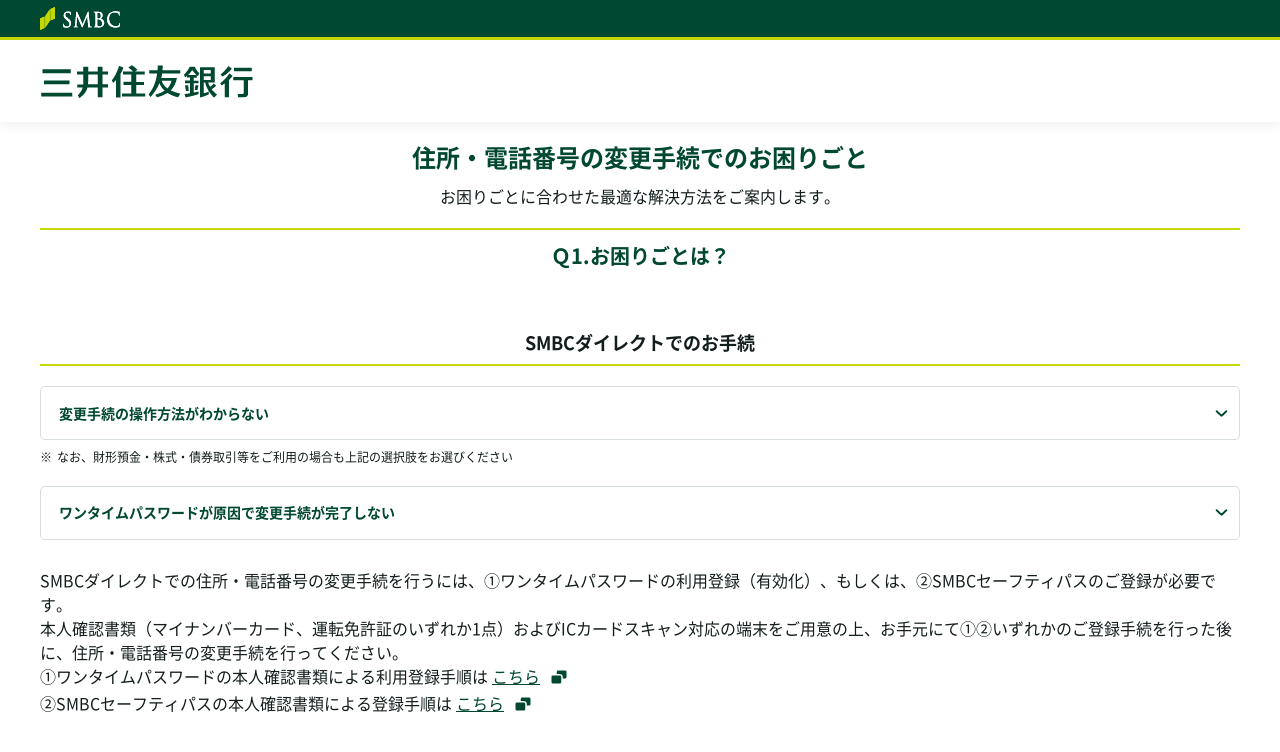

--- FILE ---
content_type: text/html
request_url: https://www.smbc.co.jp/kojin/shindan/jushohenko/?page=01&link_id=CP02152_i_webOTH_CT17407_img&utm_source=web&utm_medium=OTH&utm_campaign=CP02152_i_webOTH_CT17407_img
body_size: 10510
content:
<!DOCTYPE html>
<!-- Updated 2025/05/28.t -->
<!-- Updated 2024/04/18.T -->
<!-- Updated 2023/12/11.T -->
<!-- Updated 2023/11/28.t -->
<!-- Updated 2023/09/11.T -->
<!-- Updated 2023/03/23.t -->
<!-- Updated 2023/03/01.t -->
<!-- Updated 2022/11/30.T -->
<html lang="ja">
<head>
<meta charset="Shift_JIS">
<meta name="viewport" content="width=device-width,initial-scale=1.0,minimum-scale=1.0">
<meta http-equiv="X-UA-Compatible" content="IE=edge">
<meta name="format-detection" content="telephone=no,email=no,address=no">
<title>お問い合わせ先のご案内（住所・電話番号の変更） ： 三井住友銀行</title>
<meta name="description" content="三井住友銀行の住所など、銀行へのお届け内容変更はこちらからお手続きください。窓口にご来店いただかなくても、一部のお手続はインターネットバンキングにて内容変更のお手続を承ります。">
<link rel="canonical" href="https://www.smbc.co.jp/kojin/shindan/jushohenko/?page=01">
<link href="/favicon.ico" rel="shortcut icon" type="image/x-icon">
<link rel="apple-touch-icon-precomposed" href="/apple-touch-icon.png">
<!-- FONT PRELOAD -->
<link rel="preload" as="script" href="https://www.smbc.co.jp/assets/33ff6c10517fc7e5e285fb380174b9c4b00124990e6"/><link rel="preload" as="font" href="/kojin/cmn/fonts/Noto_Sans_JP/NotoSansJP-Regular.otf" crossorigin>
<!-- COMMON STYLE -->
<link rel="stylesheet" href="/kojin/cmn/styles/base.min.css">
<link rel="stylesheet" href="/kojin/cmn/styles/module.min.css">
<link rel="stylesheet" href="/kojin/cmn/styles/print.min.css" media="print">
<!-- LOCAL -->
<link rel="stylesheet" href="/kojin/shindan/jushohenko/styles/index.css">

<!-- Google Tag Manager -->
<script type="text/javascript" src="https://www.smbc.co.jp/assets/33ff6c10517fc7e5e285fb380174b9c4b00124990e6"  ></script><script>(function(w,d,s,l,i){w[l]=w[l]||[];w[l].push({'gtm.start':
new Date().getTime(),event:'gtm.js'});var f=d.getElementsByTagName(s)[0],
j=d.createElement(s),dl=l!='dataLayer'?'&l='+l:'';j.async=true;j.src=
'https://www.googletagmanager.com/gtm.js?id='+i+dl;f.parentNode.insertBefore(j,f);
})(window,document,'script','dataLayer','GTM-PVZDWK3');</script>
<!-- End Google Tag Manager -->
</head>
<body class="page-simple shindan">
<!-- Google Tag Manager (noscript) -->
<noscript><iframe src="https://www.googletagmanager.com/ns.html?id=GTM-PVZDWK3" height="0" width="0" style="display:none;visibility:hidden"></iframe></noscript>
<!-- End Google Tag Manager (noscript) -->
  <noscript>当ウェブサイトでは、JavaScriptを使用しているページがございます。お使いのブラウザでJavaScript機能を無効にされている場合、正しく機能しない、もしくは正しく表示されないことがあります。ご覧になる際にはブラウザ設定でJavaScriptを有効にしてください。</noscript>
  <p class="skip-link"><a href="#main-area">本文へ</a></p>
  <div id="containment-area">
    <div id="content-area">
      <div id="header-wrap">
        <div id="header-area" class="fn-include fn-include_header_simple_01"></div>
      </div><!-- //#header-wrap -->
      <main id="main-area" class="loadItems _sp-fs14">
        <section class="section-main">
          <header class="title-heading01 bgWhite">
            <div class="inner">
              <h1 class="title"><span class="inner _fs24 _sp-fs16">住所・電話番号の変更手続での<span class="_d-inlineBlock">お困りごと</span></span></h1>
              <div class="_mt12 _sp-mt04">
                <p>お困りごとに合わせた最適な解決方法をご案内します。</p>
              </div>
            </div>
          </header><!-- //.title-heading01 -->
          <div class="content-block01 _mt00">
            <section class="inner paramVisible" data-param="page=01">
              <div data-set="q1">
                <header class="title-heading02 _mb16">
                  <h2 class="title"><span class="inner qTitle _fs20">Ｑ1.お困りごとは？</span></h2>
                </header><!-- //.title-heading02 -->
                <input type="radio" name="jushohenko01" class="radio sStrageInput" value="" aria-hidden="true" checked>
                <header class="title-heading03 _mt32 _pt28 _sp-pt00">
                  <h3 class="title _a-itemCenter">
                    <span class="inner _fs18">
                      <span>SMBCダイレクトでのお手続</span>
                    </span>
                  </h3>
                </header><!-- //.title-heading03 -->
                <div class="btnWrap">
                  <div class="card-normal01 toggle-block01 -border fn-toggle01 inrCheckToggle">
                    <div role="tablist" class="inner">
                      <div id="toggle-switch_jushohenko01_1" role="tab" aria-controls="toggle-panel_jushohenko01_1" aria-selected="false" aria-expanded="false" tabindex="0" class="header">
                        <p class="title"><span class="inner">変更手続の操作方法がわからない</span></p>
                      </div>
                      <div id="toggle-panel_jushohenko01_1" role="tabpanel" aria-labelledby="toggle-switch_jushohenko01_1" aria-hidden="true" class="body">
                        <div class="_inner-molecule">
                          <div class="text-block01">
                            <p class="_mt04">以下の商品・サービスのご利用はありますか？</p>
                            <ul class="list-circle01 -green01 _mt04">
                              <li class="item">財形預金</li>
                              <li class="item">金融商品仲介（株式・債券取引等）</li>
                              <li class="item">マル優</li>
                              <li class="item">マル特</li>
                              <li class="item">教育資金贈与非課税口の普通預金</li>
                            </ul><!-- //.list-circle01 .-green01-->
                            <ul class="btn-list01 -spColumn">
                              <li class="item">
                                <div class="form-radio01 dataTxtWrap">
                                  <input id="howto_y" type="radio" name="jushohenko01" class="radio sStrageInput" value="howto-yes">
                                  <span class="dataTxt">はい</span>
                                </div>
                                <a id="howto-yes" href="?page=03&answer=01" class="btn-type02 -large01 nextBtn" data-target="q1,q2" data-radio="#howto_y" data-skip="q2=[name=jushohenko02][value=howto-yes_skip]"><span class="inner">はい</span></a>
                              </li>
                              <li class="item">
                                <div class="form-radio01 dataTxtWrap">
                                  <input id="howto_n" type="radio" name="jushohenko01" class="radio sStrageInput" value="howto-no">
                                  <span class="dataTxt">いいえ</span>
                                </div>
                                <a id="howto-no" href="?page=02" class="btn-type02 -large01 nextBtn" data-target="q1" data-radio="#howto_n"><span class="inner">いいえ</span></a>
                              </li>
                            </ul><!-- //.btn-list01 -->
                          </div>
                        </div>
                      </div>
                    </div>
                  </div><!-- //.card-normal01 .toggle-block01 .fn-toggle01 -->
                  <ul class="list-notice01 _fsXs">
                    <li class="item"><span class="mark">※</span>なお、財形預金・株式・債券取引等をご利用の場合も上記の選択肢をお選びください</li>
                  </ul><!-- //.list-notice01 -->
                  <div class="card-normal01 toggle-block01 -border fn-toggle01 inrCheckToggle">
                    <div role="tablist" class="inner">
                      <div id="toggle-switch_jushohenko01_2" role="tab" aria-controls="toggle-panel_jushohenko01_2" aria-selected="false" aria-expanded="false" tabindex="0" class="header">
                        <p class="title"><span class="inner">ワンタイムパスワードが原因で<br class="_sp-content">変更手続が完了しない</span></p>
                      </div>
                      <div id="toggle-panel_jushohenko01_2" role="tabpanel" aria-labelledby="toggle-switch_jushohenko01_2" aria-hidden="true" class="body">
                        <div class="_inner-molecule">
                          <div class="text-block01">
                            <ul class="btn-list01 -row">
                              <li class="item">
                                <div class="form-radio01 dataTxtWrap">
                                  <input id="error_i" type="radio" name="jushohenko01" class="radio sStrageInput" value="error-incomplete">
                                  <span class="dataTxt">「有効化されたワンタイムパスワードが必要です」<br>（エラーコード末尾：00623-E等）
                                  </span>
                                </div>
                                <a id="error-incomplete" href="?page=02" class="btn-type02 -large01 nextBtn" data-target="q1" data-radio="#error_i"><span class="inner">「有効化されたワンタイムパスワードが必要です」とのエラーが出る<br>（エラーコード末尾：00623-E等）</span></a>
                              </li>
                              <li class="item">
                                <div class="form-radio01 dataTxtWrap">
                                  <input id="error_m" type="radio" name="jushohenko01" class="radio sStrageInput" value="error-mistake">
                                  <span class="dataTxt">「ワンタイムパスワードの入力に誤りがあります」とのエラーが出る<br>（エラーコード末尾：00138-E等）</span>
                                </div>
                                <a id="error-mistake" href="?page=02" class="btn-type02 -large01 nextBtn" data-target="q1" data-radio="#error_m"><span class="inner">「ワンタイムパスワードの入力に誤りがあります」とのエラーが出る<br>（エラーコード末尾：00138-E等）</span></a>
                              </li>
                            </ul><!-- //.btn-list01 -->
                          </div>
                        </div>
                      </div>
                    </div>
                  </div><!-- //.card-normal01 .toggle-block01 .fn-toggle01 -->
                  <div class="text-block01">
                    <p>SMBCダイレクトでの住所・電話番号の変更手続を行うには、&#9312;ワンタイムパスワードの利用登録（有効化）、もしくは、&#9313;SMBCセーフティパスのご登録が必要です。<br>
                      本人確認書類（マイナンバーカード、運転免許証のいずれか1点）およびICカードスキャン対応の端末をご用意の上、お手元にて&#9312;&#9313;いずれかのご登録手続を行った後に、住所・電話番号の変更手続を行ってください。
                      <br>&#9312;ワンタイムパスワードの本人確認書類による利用登録手順は
                      <a href="/kojin/direct/securi/passca/app_otoriatsukai.html#anc01" target="_blank" rel="noopener" class="icon-blank01"><span class="inner">こちら<img src="/kojin/cmn/imgs/ico_blank_01.svg" alt="新規ウィンドウでページを開きます" class="item"></span></a>
                      <br>&#9313;SMBCセーフティパスの本人確認書類による登録手順は
                      <a href="/kojin/direct/securi/safetypass/touroku/#anc02" target="_blank" rel="noopener" class="icon-blank01"><span class="inner">こちら<img src="/kojin/cmn/imgs/ico_blank_01.svg" alt="新規ウィンドウでページを開きます" class="item"></span></a></p>
                  </div>
                  <ul class="btn-list01 -row">
                    <li class="item">
                      <div class="form-radio01 dataTxtWrap">
                        <input id="cant_u" type="radio" name="jushohenko01" class="radio sStrageInput" value="cant-upload">
                        <span class="dataTxt">本人確認書類のアップロードができない<br>（本人確認書類がない）</span>
                      </div>
                      <a id="cant-upload" href="?page=03&answer=14" class="btn-type02 -large01 nextBtn" data-target="q1,q2" data-radio="#cant_u" data-skip="q2=[name=jushohenko02][value=cant-upload_skip]"><span class="inner">本人確認書類のアップロードができない<br>（本人確認書類がない）</span></a>
                    </li>
                  </ul><!-- //.btn-list01 -->
                </div>
                <header class="title-heading03 _mt32 _pt28 _sp-pt00">
                  <h3 class="title _a-itemCenter">
                    <span class="inner _fs18">
                      <span>窓口・郵送でのお手続</span>
                    </span>
                  </h3>
                </header><!-- //.title-heading03 -->
                <div class="btnWrap">
                  <div class="card-normal01 toggle-block01 -border fn-toggle01 inrCheckToggle">
                    <div role="tablist" class="inner">
                      <div id="toggle-switch_jushohenko01_3" role="tab" aria-controls="toggle-panel_jushohenko01_3" aria-selected="false" aria-expanded="false" tabindex="0" class="header">
                        <p class="title"><span class="inner">窓口での手続方法は？</span></p>
                      </div>
                      <div id="toggle-panel_jushohenko01_3" role="tabpanel" aria-labelledby="toggle-switch_jushohenko01_3" aria-hidden="true" class="body">
                        <div class="_inner-molecule">
                          <div class="text-block01">
                            <ul class="btn-list01 -row">
                              <li class="item">
                                <div class="form-radio01 dataTxtWrap">
                                  <input id="tetuzuki-r" type="radio" name="jushohenko01" class="radio sStrageInput" value="tetuzuki-required">
                                  <span class="dataTxt">手続に必要なものは？</span>
                                </div>
                                <a id="tetuzuki-required" href="?page=03&answer=15" class="btn-type02 -large01 nextBtn" data-target="q1,q2" data-radio="#tetuzuki-r" data-skip="q2=[name=jushohenko02][value=tetuzuki-required_skip]"><span class="inner">手続に必要なものは？</span></a>
                              </li>
                              <li class="item">
                                <div class="form-radio01 dataTxtWrap">
                                  <input id="tetuzuki-d" type="radio" name="jushohenko01" class="radio sStrageInput" value="tetuzuki-dairi">
                                  <span class="dataTxt">代理人の手続方法は？</span>
                                </div>
                                <a id="tetuzuki-dairi" href="?page=03&answer=16" class="btn-type02 -large01 nextBtn" data-target="q1,q2" data-radio="#tetuzuki-d" data-skip="q2=[name=jushohenko02][value=tetuzuki-dairi_skip]"><span class="inner">代理人の手続方法は？</span></a>
                              </li>
                            </ul><!-- //.btn-list01 -->
                          </div>
                        </div>
                      </div>
                    </div>
                  </div><!-- //.card-normal01 .toggle-block01 .fn-toggle01 -->
                  <ul class="btn-list01 -row">
                    <li class="item">
                      <div class="form-radio01 dataTxtWrap">
                        <input id="posting_ipt" type="radio" name="jushohenko01" class="radio sStrageInput" value="posting">
                        <span class="dataTxt">郵送での手続方法は？<br>（電話番号変更のみ）</span>
                      </div>
                      <a id="posting" href="?page=03&answer=17" class="btn-type02 -large01 nextBtn" data-target="q1,q2" data-radio="#posting_ipt" data-skip="q2=[name=jushohenko02][value=posting_skip]"><span class="inner">郵送での手続方法は？<br>（電話番号変更のみ）</span></a>
                    </li>
                  </ul><!-- //.btn-list01 -->
                </div>
              </div>
            </section><!-- //.paramVisible -->

            <section class="inner paramVisible" data-param="page=02" data-before="q1">
              <div data-set="q2">
                <header class="title-heading02 _mb16">
                  <h2 class="title"><span class="inner qTitle _fs20">Q2.ご変更手続の対象は？</span></h2>
                </header><!-- //.title-heading02 -->
                <input type="radio" name="jushohenko02" class="radio sStrageInput" value="" aria-hidden="true" checked>
                <!-- skip -->
                <input type="radio" name="jushohenko02" class="radio sStrageInput" value="howto-yes_skip" aria-hidden="true">
                <input type="radio" name="jushohenko02" class="radio sStrageInput" value="cant-upload_skip" aria-hidden="true">
                <input type="radio" name="jushohenko02" class="radio sStrageInput" value="tetuzuki-required_skip" aria-hidden="true">
                <input type="radio" name="jushohenko02" class="radio sStrageInput" value="tetuzuki-dairi_skip" aria-hidden="true">
                <input type="radio" name="jushohenko02" class="radio sStrageInput" value="posting_skip" aria-hidden="true">
                <!-- /skip -->
                <div class="btnWrap" data-valcheck="q1==jushohenko01=howto-no">
                  <div class="card-normal01 toggle-block01 -border fn-toggle01 inrCheckToggle">
                    <div role="tablist" class="inner">
                      <div id="toggle-switch_jushohenko02_1" role="tab" aria-controls="toggle-panel_jushohenko02_1" aria-selected="false" aria-expanded="false" tabindex="0" class="header">
                        <p class="title"><span class="inner">電話番号を含む</span></p>
                      </div>
                      <div id="toggle-panel_jushohenko02_1" role="tabpanel" aria-labelledby="toggle-switch_jushohenko02_1" aria-hidden="true" class="body">
                        <div class="_inner-molecule">
                          <div class="text-block01">
                            <p>ワンタイムパスワードは表示できますか？</p>
                            <p>なお、SMBCセーフティパスをご利用の場合は<a href="/kojin/otetsuduki/henko/jusho/">こちら</a>をご確認ください。</p>
                            <ul class="btn-list01 -row">
                              <li class="item">
                                <div class="form-radio01 dataTxtWrap">
                                  <input id="howto_n_tell1" type="radio" name="jushohenko02" class="radio sStrageInput" value="howto-no_tell-OtpCompleted">
                                  <span class="dataTxt">表示できる（有効化済）</span>
                                </div>
                                <a id="howto-no_tell-OtpCompleted" href="?page=03&answer=02" class="btn-type02 -large01 nextBtn" data-target="q2" data-radio="#howto_n_tell1"><span class="inner">表示できる（有効化済）</span></a>
                              </li>
                              <li class="item">
                                <div class="form-radio01 dataTxtWrap">
                                  <input id="howto_n_tell2" type="radio" name="jushohenko02" class="radio sStrageInput" value="howto-no_tell-OtpIncomplete">
                                  <span class="dataTxt">表示できない（有効化未済）</span>
                                </div>
                                <a id="howto-no_tell-OtpIncomplete" href="?page=03&answer=03" class="btn-type02 -large01 nextBtn" data-target="q2" data-radio="#howto_n_tell2"><span class="inner">表示できない（有効化未済）</span></a>
                              </li>
                              <li class="item">
                                <div class="form-radio01 dataTxtWrap">
                                  <input id="howto_n_tell3" type="radio" name="jushohenko02" class="radio sStrageInput" value="howto-no_tell-AppUnknown">
                                  <span class="dataTxt">三井住友銀行アプリでの表示方法がわからない</span>
                                </div>
                                <a id="howto-no_tell-AppUnknown" href="?page=03&answer=04" class="btn-type02 -large01 nextBtn" data-target="q2" data-radio="#howto_n_tell3"><span class="inner">三井住友銀行アプリでの表示方法がわからない</span></a>
                              </li>
                              <li class="item">
                                <div class="form-radio01 dataTxtWrap">
                                  <input id="howto_n_tell4" type="radio" name="jushohenko02" class="radio sStrageInput" value="howto-no_tell-OtpUnknown">
                                  <span class="dataTxt">ワンタイムパスワードが何かわからない</span>
                                </div>
                                <a id="howto-no_tell-OtpUnknown" href="?page=03&answer=05" class="btn-type02 -large01 nextBtn" data-target="q2" data-radio="#howto_n_tell4"><span class="inner">ワンタイムパスワードが何かわからない</span></a>
                              </li>
                            </ul><!-- //.btn-list01 -->
                          </div>
                        </div>
                      </div>
                    </div>
                  </div><!-- //.card-normal01 .toggle-block01 .fn-toggle01 -->
                  <div class="card-normal01 toggle-block01 -border fn-toggle01 inrCheckToggle">
                    <div role="tablist" class="inner">
                      <div id="toggle-switch_jushohenko02_2" role="tab" aria-controls="toggle-panel_jushohenko02_2" aria-selected="false" aria-expanded="false" tabindex="0" class="header">
                        <p class="title"><span class="inner">住所変更のみ</span></p>
                      </div>
                      <div id="toggle-panel_jushohenko02_2" role="tabpanel" aria-labelledby="toggle-switch_jushohenko02_2" aria-hidden="true" class="body">
                        <div class="_inner-molecule">
                          <div class="text-block01">
                            <p>ワンタイムパスワードは表示できますか？</p>
                            <p>なお、SMBCセーフティパスをご利用の場合は<a href="/kojin/otetsuduki/henko/jusho/">こちら</a>をご確認ください。</p>
                            <ul class="btn-list01 -row">
                              <li class="item">
                                <div class="form-radio01 dataTxtWrap">
                                  <input id="howto_n_address1" type="radio" name="jushohenko02" class="radio sStrageInput" value="howto-no_address-OtpCompleted">
                                  <span class="dataTxt">表示できる（有効化済）</span>
                                </div>
                                <a id="howto-no_address-OtpCompleted" href="?page=03&answer=06" class="btn-type02 -large01 nextBtn" data-target="q2" data-radio="#howto_n_address1"><span class="inner">表示できる（有効化済）</span></a>
                              </li>
                              <li class="item">
                                <div class="form-radio01 dataTxtWrap">
                                  <input id="howto_n_address2" type="radio" name="jushohenko02" class="radio sStrageInput" value="howto-no_address-OtpIncomplete">
                                  <span class="dataTxt">表示できない（有効化未済）</span>
                                </div>
                                <a id="howto-no_address-OtpIncomplete" href="?page=03&answer=07" class="btn-type02 -large01 nextBtn" data-target="q2" data-radio="#howto_n_address2"><span class="inner">表示できない（有効化未済）</span></a>
                              </li>
                              <li class="item">
                                <div class="form-radio01 dataTxtWrap">
                                  <input id="howto_n_address3" type="radio" name="jushohenko02" class="radio sStrageInput" value="howto-no_address-AppUnknown">
                                  <span class="dataTxt">三井住友銀行アプリでの表示方法がわからない</span>
                                </div>
                                <a id="howto-no_address-AppUnknown" href="?page=03&answer=08" class="btn-type02 -large01 nextBtn" data-target="q2" data-radio="#howto_n_address3"><span class="inner">三井住友銀行アプリでの表示方法がわからない</span></a>
                              </li>
                              <li class="item">
                                <div class="form-radio01 dataTxtWrap">
                                  <input id="howto_n_address4" type="radio" name="jushohenko02" class="radio sStrageInput" value="howto-no_address-OtpUnknown">
                                  <span class="dataTxt">ワンタイムパスワードが何かわからない</span>
                                </div>
                                <a id="howto-no_address-OtpUnknown" href="?page=03&answer=09" class="btn-type02 -large01 nextBtn" data-target="q2" data-radio="#howto_n_address4"><span class="inner">ワンタイムパスワードが何かわからない</span></a>
                              </li>
                            </ul><!-- //.btn-list01 -->
                          </div>
                        </div>
                      </div>
                    </div>
                  </div><!-- //.card-normal01 .toggle-block01 .fn-toggle01 -->
                </div>
                <div class="btnWrap" data-valcheck="q1==jushohenko01=error-incomplete">
                  <ul class="btn-list01 -row">
                    <li class="item">
                      <div class="form-radio01 dataTxtWrap">
                        <input id="error_it" type="radio" name="jushohenko02" class="radio sStrageInput" value="error-incomplete_tell">
                        <span class="dataTxt">電話番号を含む</span>
                      </div>
                      <a id="error-incomplete_tell" href="?page=03&answer=10" class="btn-type02 -large01 nextBtn" data-target="q2" data-radio="#error_it"><span class="inner">電話番号を含む</span></a>
                    </li>
                    <li class="item">
                      <div class="form-radio01 dataTxtWrap">
                        <input id="error_ia" type="radio" name="jushohenko02" class="radio sStrageInput" value="error-incomplete_address">
                        <span class="dataTxt">住所変更のみ</span>
                      </div>
                      <a id="error-incomplete_address" href="?page=03&answer=11" class="btn-type02 -large01 nextBtn" data-target="q2" data-radio="#error_ia"><span class="inner">住所変更のみ</span></a>
                    </li>
                  </ul><!-- //.btn-list01 -->
                </div>
                <div class="btnWrap" data-valcheck="q1==jushohenko01=error-mistake">
                  <ul class="btn-list01 -row">
                    <li class="item">
                      <div class="form-radio01 dataTxtWrap">
                        <input id="error_mt" type="radio" name="jushohenko02" class="radio sStrageInput" value="error-mistake_tell">
                        <span class="dataTxt">電話番号を含む</span>
                      </div>
                      <a id="error-mistake_tell" href="?page=03&answer=12" class="btn-type02 -large01 nextBtn" data-target="q2" data-radio="#error_mt"><span class="inner">電話番号を含む</span></a>
                    </li>
                    <li class="item">
                      <div class="form-radio01 dataTxtWrap">
                        <input id="error_ma" type="radio" name="jushohenko02" class="radio sStrageInput" value="error-mistake_address">
                        <span class="dataTxt">住所変更のみ</span>
                      </div>
                      <a id="error-mistake_address" href="?page=03&answer=13" class="btn-type02 -large01 nextBtn" data-target="q2" data-radio="#error_ma"><span class="inner">住所変更のみ</span></a>
                    </li>
                  </ul><!-- //.btn-list01 -->
                </div>
              </div>

              <div class="btnWrap _mt32 _pt28 _sp-pt00">
                <ul class="btn-list01 -row _sp-f-directionRow _a-itemCenter floatingBtn _sp-pt12 _sp-pb16">
                  <li class="item _sp-pr12 _w20p _sp-w42p"><a href="?page=01" class="icon-link01 beforeLink"><span class="inner">1つ前に戻る</span></a></li>
                </ul><!-- //.btn-list01 -->
              </div>
            </section><!-- //.paramVisible -->

            <section class="inner paramVisible" data-param="page=03" data-before="q1,q2" data-pagecheck="howto-yes&howto-yes,howto-no&howto-no,error-incomplete&error-incomplete,error-mistake&error-mistake,cant-upload&cant-upload,tetuzuki-required&tetuzuki-required,tetuzuki-dairi&tetuzuki-dairi,posting&posting">
              <header class="title-heading02 _mb00"></header><!-- //.title-heading02 -->
              <!-- エリアA -->
              <div data-valcheck="q2==jushohenko02=howto-no_tell-OtpCompleted" data-area="A">
                <dl class="detail-list01 -wide01">
                  <dt class="title -green01 text-mark02">
                    <span class="mark -green01 -num">Q</span>
                    <span>SMBCダイレクトでの手続方法は？<span class="_d-inlineBlock">（電話番号の変更を含む）</span><br><span class="_d-flex"><span class="_w01em">→</span><span>ワンタイムパスワードを表示できる</span></span></span>
                  </dt>
                  <dd class="detail text-mark02">
                    <div class="mark -green02 -num">A</div>
                    <div class="detail">
                      <div class="_inner-block01">
                        <div class="text-block01">
                          <p>ご変更手続は、SMBCダイレクトで承ります。<br>くわしい操作手順は、以下をご確認ください。</p>
                          <p class="_d-flex _mt24 _t-bold _t-green01 _fs18"><span class="_mr04">■</span><span>操作手順</span></p>
                          <ol class="list-num02 _mt04">
                            <li class="item">
                              <span class="mark"><span>1</span></span>SMBCダイレクトにログイン <sup>※1</sup>
                              <p class="_sp-fs12 _t-center _t-bold _t-orange01 _mt04">インターネットバンキング<span class="_d-inlineBlock">（SMBCダイレクト）</span></p>
                              <ul class="btn-list01 _mt12 _sp-mt04">
                                <li class="item">
                                  <a id="link_A01" href="https://direct.smbc.co.jp/aib/aibgsjsw5001.jsp?sc=080&" class="btn-type01 -large01 -orange01" target="_blank" rel="noopener"><span class="inner">ログイン画面へ移動する</span></a>
                                </li>
                              </ul><!-- //.btn-list01 -->
                            </li>
                            <li class="item"><span class="mark"><span>2</span></span>変更内容を入力 <sup>※2</sup></li>
                            <li class="item"><span class="mark"><span>3</span></span>ワンタイムパスワードを入力 <sup>※3</sup></li>
                            <li class="item"><span class="mark"><span>4</span></span>本人確認書類をアップロード（該当するお客さまのみ）</li>
                          </ol><!-- //.list-num02 -->
                          <ul class="list-notice02 _fsXs">
                            <li class="item"><span class="mark">※1</span>ログインができない場合は、<a id="link_A02" href="/kojin/shindan/login/?page=01&aff=CP01740_o_kwBNN_CT11565_pc&utm_source=kw&utm_medium=BNN&utm_campaign=CP01740_o_kwBNN_CT11565_pc" target="_blank" rel="noopener">ログイン方法のご案内ページ</a>をご確認ください。</li>
                            <li class="item"><span class="mark">※2</span>変更内容の入力が完了しない場合は、<a id="link_A03" href="/direct/sousa/help_addresshenko/4.html" target="_blank" rel="noopener">変更手続のご案内ページ</a>をご確認ください。</li>
                            <li class="item"><span class="mark">※3</span>ワンタイムパスワードの入力時にエラーが表示される場合は、郵送または窓口にてお手続を承ります。<br>詳細は、以下をご確認ください。</li>
                          </ul><!-- //.list-notice02 -->
                          <section class="card-normal01 toggle-block01 -border fn-toggle01">
                            <div role="tablist" class="inner">
                              <div id="toggle_A01" role="tab" aria-controls="toggle-panelA01" aria-selected="false" aria-expanded="false" tabindex="0" class="header _fs16" onclick="gtag(‘config’, ‘UA-164336168-2’,{‘custom_map’: {‘dimension26’: ‘クリックボタン名’}, 'send_page_view': false}); gtag(‘event’, ‘クリック’, {‘event_category’: ‘クリックボタン名’,’event_label’:’/kojin/shindan/jushohenko/_A-accordion01’, ’クリックボタン名’: ‘/kojin/shindan/jushohenko/_A-accordion01’});">
                                <p class="title">郵送・窓口での手続について</p>
                              </div>
                              <div id="toggle-panelA01" role="tabpanel" aria-labelledby="toggle_A01" aria-hidden="true" class="body">
                                <div class="_inner-molecule _pb24">
                                  <div class="text-block01">
                                    <p class="_d-flex _t-bold _t-green01 _fs18">郵送でのお手続をご希望の場合</p>
                                    <p>お届けの電話番号の変更手続（郵送）が完了次第、SMBCダイレクトで住所変更手続を行ってください。</p>
                                      <p class=" _t-bold _mt24">印鑑届をご提出いただいている場合</p>
                                      <p>下記ボタンをクリックの上、電話番号の変更届（捺印要）のご案内ページにて、お手続方法をご確認ください。<br>
                                        変更手続が完了次第、お手元でワンタイムパスワードを有効化の上、SMBCダイレクトで住所変更手続を行ってください。
                                      </p>
                                    <ul class="btn-list01 _mt12 _sp-mt04">
                                      <li class="item">
                                        <a id="link_A04" href="/kojin/otetsuduki/henko/denwabango/" class="btn-type01 -large01 -orange01" target="_blank" rel="noopener"><span class="inner">変更手続のご案内ページに移動する</span></a>
                                      </li>
                                    </ul><!-- //.btn-list01 -->
                                    <p class=" _t-bold _mt24">印鑑届をご提出いただいていない場合</p>
                                    <p>電話番号の変更届（印鑑レス口座専用）の発送を、<a id="link_A06" href="/kojin/portal/direct/tel2/">こちら</a>からご依頼ください。<br>
                                      変更手続が完了次第、お手元でワンタイムパスワードを有効化の上、SMBCダイレクトで住所変更手続を行ってください。</p>
                                    <p class="_d-flex _t-bold _t-green01 _fs18 _mt24">窓口でのお手続をご希望の場合</p>
                                    <p>以下4種をお持ちの上、最寄りの支店でお手続きください。</p>
                                    <ul class="list-circle01 -green01 _mt04">
                                      <li class="item">普通預金口座のキャッシュカードまたは通帳</li>
                                      <li class="item">お届け印</li>
                                      <li class="item">
                                        <span>有効期限内のご本人さま確認書類<br>例）運転免許証・各種健康保険証・パスポート<sup>（※）</sup>等</span>
                                        <ul class="list-notice01 _fsXs">
                                        <li class="item"><span class="mark">※</span>2020年2月3日以前に申請されたパスポートのみ有効</li>
                                        </ul><!-- //.list-notice01 -->
                                      </li>
                                      <li class="item">ご利用いただく予定のワンタイムパスワード<br>（スマートフォンもしくはワンタイムパスワードカード）</li>
                                    </ul><!-- //.list-circle01 .-green01-->
                                    <ul class="btn-list01 _mt12 _sp-mt04">
                                      <li class="item">
                                        <a id="link_A05" href="https://www.e-map.ne.jp/smt/smbcbank/" class="btn-type01 -large01 -orange01" target="_blank" rel="noopener"><span class="inner">店舗検索・予約ページへ移動する</span></a>
                                      </li>
                                    </ul><!-- //.btn-list01 -->
                                  </div>
                                </div>
                              </div>
                            </div>
                          </section><!-- //.card-normal01 .toggle-block01 .fn-toggle01 -->
                        </div>
                      </div>
                    </div>
                  </dd>
                </dl>
              </div>
              <!-- エリアA -->
              <!-- エリアB -->
              <div data-valcheck="q2==jushohenko02=howto-no_tell-OtpIncomplete" data-area="B">
                <dl class="detail-list01 -wide01">
                  <dt class="title -green01 text-mark02">
                    <span class="mark -green01 -num">Q</span>
                    <span>SMBCダイレクトでの手続方法は？<span class="_d-inlineBlock">（電話番号の変更を含む）</span><br><span class="_d-flex"><span class="_w01em">→</span><span>ワンタイムパスワードを表示できない</span></span></span>
                  </dt>
                  <dd class="detail text-mark02">
                    <div class="mark -green02 -num">A</div>
                    <div class="detail">
                      <div class="_inner-block01">
                        <div class="text-block01">
                          <p class="_t-red01">以下&#9312;、&#9313;をお持ちのお客さまは、SMBCダイレクトでのご変更手続が可能です。</p>
                          <ol class="list-notice01">
                            <li class="item"><span class="mark">&#9312;</span>本人確認書類（マイナンバーカード、運転免許証のいずれか1点）</li>
                            <li class="item"><span class="mark">&#9313;</span>ICカードスキャン対応のスマートフォン</li>
                          </ol><!-- //.list-notice01 -->
                          <p class="_d-flex _mt24 _t-bold _t-green01 _fs18"><span class="_mr04">■</span><span>&#9312;と&#9313;をお持ちの場合（インターネットバンキングでのお手続）</span></p>
                          <p>本人確認書類（マイナンバーカード、運転免許証）のいずれか1点およびICカードスキャン対応の端末（スマートフォン）をお持ちのお客さまは、アプリ版のワンタイムパスワードを有効化していただいた上で、インターネットバンキング（SMBCダイレクト）で変更手続を行ってください。</p>
                          <p class="_t-bold _mt24">STEP1　ワンタイムパスワードの有効化手続</p>
                          <p>詳細は<a id="link_B04" href="/kojin/direct/securi/passca/app_otoriatsukai.html" target="_blank" rel="noopener" class="icon-blank01"><span class="inner">ワンタイムパスワードの有効化手続のご案内ページ<img src="/kojin/cmn/imgs/ico_blank_01.svg" alt="新規ウィンドウでページを開きます" class="item"></span></a>をご確認ください。</p>
                          <p class="_t-bold _mt24">STEP2　SMBCダイレクトでの変更手続</p>
                          <ol class="list-num02 _mt04">
                            <li class="item">
                              <span class="mark"><span>1</span></span>SMBCダイレクトにログイン <sup>※1</sup>
                              <p class="_sp-fs12 _t-center _t-bold _t-orange01 _mt04">インターネットバンキング<span class="_d-inlineBlock">（SMBCダイレクト）</span></p>
                              <ul class="btn-list01 _mt12 _sp-mt04">
                                <li class="item">
                                  <a id="link_B05" href="https://direct.smbc.co.jp/aib/aibgsjsw5001.jsp?sc=080" class="btn-type01 -large01 -orange01" target="_blank" rel="noopener"><span class="inner">ログイン画面へ移動する</span></a>
                                </li>
                              </ul><!-- //.btn-list01 -->
                            </li>
                            <li class="item"><span class="mark"><span>2</span></span>変更内容を入力 <sup>※2</sup></li>
                            <li class="item"><span class="mark"><span>3</span></span>ワンタイムパスワードを入力 <sup>※3</sup></li>
                            <li class="item"><span class="mark"><span>4</span></span>本人確認書類をアップロード（該当するお客さまのみ）</li>
                          </ol><!-- //.list-num02 -->
                          <ul class="list-notice02 _fsXs">
                            <li class="item"><span class="mark">※1</span>ログインができない場合は、<a id="link_B06" href="/kojin/shindan/login/?page=01" target="_blank" rel="noopener" class="icon-blank01"><span class="inner">ログイン方法のご案内ページ<img src="/kojin/cmn/imgs/ico_blank_01.svg" alt="新規ウィンドウでページを開きます" class="item"></span></a>をご確認ください。</li>
                            <li class="item"><span class="mark">※2</span>変更内容の入力が完了しない場合は、<a id="link_B07" href="/direct/sousa/help_addresshenko/4.html" target="_blank" rel="noopener" class="icon-blank01"><span class="inner">変更手続のご案内ページ<img src="/kojin/cmn/imgs/ico_blank_01.svg" alt="新規ウィンドウでページを開きます" class="item"></span></a>をご確認ください。</li>
                            <li class="item"><span class="mark">※3</span>ワンタイムパスワードの入力時にエラーが表示される場合は、郵送または窓口にてお手続を承ります。</li>
                          </ul><!-- //.list-notice02 -->
                          <p class="_d-flex _mt24 _t-bold _t-green01 _fs18"><span class="_mr04">■</span><span>&#9312;と&#9313;をお持ちでない場合（郵送・窓口でのお手続）</span></p>
                          <p>上記の本人確認書類やスマートフォンをお持ちでない場合は、郵送または窓口にて、ご変更手続を承ります。</p>
                          <section class="card-normal01 toggle-block01 -border fn-toggle01">
                            <div role="tablist" class="inner">
                              <div id="toggle_B01" role="tab" aria-controls="toggle-panelB01" aria-selected="false" aria-expanded="false" tabindex="0" class="header _fs16" onclick="gtag(‘config’, ‘UA-164336168-2’,{‘custom_map’: {‘dimension26’: ‘クリックボタン名’}, 'send_page_view': false}); gtag(‘event’, ‘クリック’, {‘event_category’: ‘クリックボタン名’,’event_label’:’/kojin/shindan/jushohenko/_B-accordion01’, ’クリックボタン名’: ‘/kojin/shindan/jushohenko/_B-accordion01’});">
                                <p class="title">郵送でのお手続をご希望の場合</p>
                              </div>
                              <div id="toggle-panelB01" role="tabpanel" aria-labelledby="toggle_B01" aria-hidden="true" class="body">
                                <div class="_inner-molecule _pb24">
                                  <div class="text-block01">
                                    <p>お届けの電話番号の変更手続（郵送）、お手元でのワンタイムパスワードの有効化（利用登録）、SMBCダイレクトでの住所変更手続を順に行ってください。</p>
                                    <p class="_t-bold _mt24">印鑑届をご提出いただいている場合</p>
                                    <p>下記ボタンをクリックの上、電話番号の変更届（捺印要）のご案内ページにて、お手続方法をご確認ください。<br>
                                      変更手続が完了次第、お手元でワンタイムパスワードを有効化の上、SMBCダイレクトで住所変更手続を行ってください。</p>
                                    <ul class="btn-list01 _mt12 _sp-mt04">
                                      <li class="item">
                                        <a id="link_B01" href="/kojin/otetsuduki/henko/denwabango/" class="btn-type01 -large01 -orange01" target="_blank" rel="noopener"><span class="inner">変更手続のご案内ページに移動する</span></a>
                                      </li>
                                    </ul><!-- //.btn-list01 -->
                                    <p class="_t-bold _mt24">印鑑届をご提出いただいていない場合</p>
                                    <p>電話番号の変更届（印鑑レス口座専用）の発送を、<a id="link_B03" href="/kojin/portal/direct/tel2/">こちら</a>からご依頼ください。<br>
                                      変更手続が完了次第、お手元でワンタイムパスワードを有効化の上、SMBCダイレクトで住所変更手続を行ってください。</p>
                                  </div>
                                </div>
                              </div>
                            </div>
                          </section><!-- //.card-normal01 .toggle-block01 .fn-toggle01 -->
                          <section class="card-normal01 toggle-block01 -border fn-toggle01">
                            <div role="tablist" class="inner">
                              <div id="toggle_B02" role="tab" aria-controls="toggle-panelB02" aria-selected="false" aria-expanded="false" tabindex="0" class="header _fs16" onclick="gtag(‘config’, ‘UA-164336168-2’,{‘custom_map’: {‘dimension26’: ‘クリックボタン名’}, 'send_page_view': false}); gtag(‘event’, ‘クリック’, {‘event_category’: ‘クリックボタン名’,’event_label’:’/kojin/shindan/jushohenko/_B-accordion02’, ’クリックボタン名’: ‘/kojin/shindan/jushohenko/_B-accordion02’});">
                                <p class="title">窓口でのお手続をご希望の場合</p>
                              </div>
                              <div id="toggle-panelB02" role="tabpanel" aria-labelledby="toggle_B02" aria-hidden="true" class="body">
                                <div class="_inner-molecule _pb24">
                                  <div class="text-block01">
                                    <p>以下4種をお持ちの上、最寄りの支店でお手続きください。</p>
                                    <ul class="list-circle01 -green01 _mt04">
                                      <li class="item">普通預金口座のキャッシュカードまたは通帳</li>
                                      <li class="item">お届け印</li>
                                      <li class="item">
                                        <span>有効期限内のご本人さま確認書類<br>例）運転免許証・各種健康保険証・パスポート<sup>（※）</sup>等</span>
                                        <ul class="list-notice01 _fsXs">
                                        <li class="item"><span class="mark">※</span>2020年2月3日以前に申請されたパスポートのみ有効</li>
                                        </ul><!-- //.list-notice01 -->
                                      </li>
                                      <li class="item">ご利用いただく予定のワンタイムパスワード<br>（スマートフォンもしくはワンタイムパスワードカード）</li>
                                    </ul><!-- //.list-circle01 .-green01-->
                                    <ul class="btn-list01 _mt12 _sp-mt04">
                                      <li class="item">
                                        <a id="link_B02" href="https://www.e-map.ne.jp/smt/smbcbank/" class="btn-type01 -large01 -orange01" target="_blank" rel="noopener"><span class="inner">店舗検索・予約ページへ移動する</span></a>
                                      </li>
                                    </ul><!-- //.btn-list01 -->
                                  </div>
                                </div>
                              </div>
                            </div>
                          </section><!-- //.card-normal01 .toggle-block01 .fn-toggle01 -->
                        </div>
                      </div>
                    </div>
                  </dd>
                </dl>
              </div>
              <!-- エリアB -->
              <!-- エリアC -->
              <div data-valcheck="q2==jushohenko02=howto-no_address-OtpCompleted" data-area="C">
                <dl class="detail-list01 -wide01">
                  <dt class="title -green01 text-mark02">
                    <span class="mark -green01 -num">Q</span>
                    <span>SMBCダイレクトでの手続方法は？<span class="_d-inlineBlock">（住所変更のみ）</span><br><span class="_d-flex"><span class="_w01em">→</span><span>ワンタイムパスワードを表示できる</span></span></span>
                  </dt>
                  <dd class="detail text-mark02">
                    <div class="mark -green02 -num">A</div>
                    <div class="detail">
                      <div class="_inner-block01">
                        <div class="text-block01">
                          <p>ご変更手続は、SMBCダイレクトで承ります。<br>くわしい操作手順は、以下をご確認ください。</p>
                          <p class="_d-flex _mt24 _t-bold _t-green01 _fs18"><span class="_mr04">■</span><span>操作手順</span></p>
                          <ol class="list-num02 _mt04">
                            <li class="item">
                              <span class="mark"><span>1</span></span>SMBCダイレクトにログイン <sup>※1</sup>
                              <p class="_sp-fs12 _t-center _t-bold _t-orange01 _mt04">インターネットバンキング<span class="_d-inlineBlock">（SMBCダイレクト）</span></p>
                              <ul class="btn-list01 _mt12 _sp-mt04">
                                <li class="item">
                                  <a id="link_C01" href="https://direct.smbc.co.jp/aib/aibgsjsw5001.jsp?sc=080&" class="btn-type01 -large01 -orange01" target="_blank" rel="noopener"><span class="inner">ログイン画面へ移動する</span></a>
                                </li>
                              </ul><!-- //.btn-list01 -->
                            </li>
                            <li class="item"><span class="mark"><span>2</span></span>変更内容を入力 <sup>※2</sup></li>
                            <li class="item"><span class="mark"><span>3</span></span>ワンタイムパスワードを入力 <sup>※3</sup></li>
                            <li class="item"><span class="mark"><span>4</span></span>本人確認書類をアップロード（該当するお客さまのみ）</li>
                          </ol><!-- //.list-num02 -->
                          <ul class="list-notice02 _fsXs">
                            <li class="item"><span class="mark">※1</span>ログインができない場合は、<a id="link_C02" href="/kojin/shindan/login/?page=01&aff=CP01804_o_kwBNN_CT12046_pc&utm_source=kw&utm_medium=BNN&utm_campaign=CP01804_o_kwBNN_CT12046_pc" target="_blank" rel="noopener">ログイン方法のご案内ページ</a>をご確認ください。</li>
                            <li class="item"><span class="mark">※2</span>変更内容の入力が完了しない場合は、<a id="link_C03" href="/direct/sousa/help_addresshenko/4.html" target="_blank" rel="noopener">変更手続のご案内ページ</a>をご確認ください。</li>
                            <li class="item"><span class="mark">※3</span>ワンタイムパスワードの入力時にエラーが表示される場合は、<a id="link_C04" href="https://qa.smbc.co.jp/faq/show/2918?site_domain=default&aff=CP01804_o_kwBNN_CT12051_pc&utm_source=kw&utm_medium=BNN&utm_campaign=CP01804_o_kwBNN_CT12051_pc" target="_blank" rel="noopener">解決方法のご案内ページ</a>をご確認ください。</li>
                          </ul><!-- //.list-notice02 -->
                        </div>
                      </div>
                    </div>
                  </dd>
                </dl>
              </div>
              <!-- エリアC -->
              <!-- エリアD -->
              <div data-valcheck="q2==jushohenko02=howto-no_address-OtpIncomplete" data-area="D">
                <dl class="detail-list01 -wide01">
                  <dt class="title -green01 text-mark02">
                    <span class="mark -green01 -num">Q</span>
                    <span>SMBCダイレクトでの手続方法は？<span class="_d-inlineBlock">（住所変更のみ）</span><br><span class="_d-flex"><span class="_w01em">→</span><span>ワンタイムパスワードを表示できない</span></span></span>
                  </dt>
                  <dd class="detail text-mark02">
                    <div class="mark -green02 -num">A</div>
                    <div class="detail">
                      <div class="_inner-block01">
                        <div class="text-block01">
                          <p>ご変更手続は、SMBCダイレクトで承ります。<br>ワンタイムパスワードを有効化した上で、ご住所の変更手続をお願いいたします。</p>
                          <p class="_d-flex _mt24 _t-bold _t-green01 _fs18"><span class="_mr04">■</span><span>STEP1：ワンタイムパスワードの有効化</span></p>
                          <p>くわしい操作手順は、以下のボタンをクリックの上、ご確認ください。</p>
                          <ul class="btn-list01 -row _mt16">
                            <li class="item"><a id="link_D01" href="/kojin/special/direct/shindan/passca/" class="btn-type01 -large01 -orange01" target="_blank" rel="noopener"><span class="inner">有効化のご案内ページに移動する</span></a></li>
                          </ul><!-- //.btn-list01 -->
                          <p class="_d-flex _mt24 _t-bold _t-green01 _fs18"><span class="_mr04">■</span><span>STEP2：住所変更手続</span></p>
                          <p>くわしい操作手順は、以下をご確認ください。</p>
                          <p class="_mt24 _t-bold _t-green01">【操作手順】</p>
                          <ol class="list-num02 _mt04">
                            <li class="item">
                              <span class="mark"><span>1</span></span>SMBCダイレクトにログイン <sup>※1</sup>
                              <p class="_sp-fs12 _t-center _t-bold _t-orange01 _mt04">インターネットバンキング<span class="_d-inlineBlock">（SMBCダイレクト）</span></p>
                              <ul class="btn-list01 _mt12 _sp-mt04">
                                <li class="item">
                                  <a id="link_D02" href="https://direct.smbc.co.jp/aib/aibgsjsw5001.jsp?sc=080&" class="btn-type01 -large01 -orange01" target="_blank" rel="noopener"><span class="inner">ログイン画面へ移動する</span></a>
                                </li>
                              </ul><!-- //.btn-list01 -->
                            </li>
                            <li class="item"><span class="mark"><span>2</span></span>変更内容を入力 <sup>※2</sup></li>
                            <li class="item"><span class="mark"><span>3</span></span>ワンタイムパスワードを入力 <sup>※3</sup></li>
                            <li class="item"><span class="mark"><span>4</span></span>本人確認書類をアップロード（該当するお客さまのみ）</li>
                          </ol><!-- //.list-num02 -->
                          <ul class="list-notice02 _fsXs">
                            <li class="item"><span class="mark">※1</span>ログインができない場合は、<a id="link_D03" href="/kojin/shindan/login/?page=01&aff=CP01804_o_kwBNN_CT12047_pc&utm_source=kw&utm_medium=BNN&utm_campaign=CP01804_o_kwBNN_CT12047_pc" target="_blank" rel="noopener">ログイン方法のご案内ページ</a>をご確認ください。</li>
                            <li class="item"><span class="mark">※2</span>変更内容の入力が完了しない場合は、<a id="link_D04" href="/direct/sousa/help_addresshenko/4.html" target="_blank" rel="noopener">変更手続のご案内ページ</a>をご確認ください。</li>
                            <li class="item"><span class="mark">※3</span>ワンタイムパスワードの入力時にエラーが表示される場合は、<a id="link_D05" href="https://qa.smbc.co.jp/faq/show/2918?site_domain=default&aff=CP01804_o_kwBNN_CT12052_pc&utm_source=kw&utm_medium=BNN&utm_campaign=CP01804_o_kwBNN_CT12052_pc" target="_blank" rel="noopener">解決方法のご案内ページ</a>をご確認ください。</li>
                          </ul><!-- //.list-notice02 -->
                        </div>
                      </div>
                    </div>
                  </dd>
                </dl>
              </div>
              <!-- エリアD -->
              <!-- エリアE -->
              <div data-valcheck="q2==jushohenko02=error-incomplete_tell" data-area="E">
                <dl class="detail-list01 -wide01">
                  <dt class="title -green01 text-mark02">
                    <span class="mark -green01 -num">Q</span>
                    <span>「ワンタイムパスワードの有効化がお済みでない」とのエラーが出る<br><span class="_d-flex"><span class="_w01em">→</span><span>電話番号の変更を含む</span></span></span>
                  </dt>
                  <dd class="detail text-mark02">
                    <div class="mark -green02 -num">A</div>
                    <div class="detail">
                      <div class="_inner-block01">
                        <div class="text-block01">
                          <p>SMBCダイレクトでの変更手続には、有効化済のワンタイムパスワードが必要です。</p>
                          <p class="_t-red01">以下&#9312;、&#9313;をお持ちのお客さまは、SMBCダイレクトでのご変更手続が可能です。</p>
                          <ol class="list-notice01">
                            <li class="item"><span class="mark">&#9312;</span>本人確認書類（マイナンバーカード、運転免許証のいずれか1点）</li>
                            <li class="item"><span class="mark">&#9313;</span>ICカードスキャン対応のスマートフォン</li>
                          </ol><!-- //.list-notice01 -->
                          <p class="_d-flex _mt24 _t-bold _t-green01 _fs18"><span class="_mr04">■</span><span>&#9312;と&#9313;をお持ちの場合（インターネットバンキングでのお手続）</span></p>
                          <p>本人確認書類（マイナンバーカード、運転免許証）のいずれか1点およびICカードスキャン対応の端末（スマートフォン）をお持ちのお客さまは、アプリ版のワンタイムパスワードを有効化していただいた上で、インターネットバンキング（SMBCダイレクト）で変更手続を行ってください。</p>
                          <p class="_t-bold _mt24">STEP1　ワンタイムパスワードの有効化手続</p>
                          <p>詳細は<a id="link_E07" href="/kojin/direct/securi/passca/app_otoriatsukai.html" target="_blank" rel="noopener" class="icon-blank01"><span class="inner">ワンタイムパスワードの有効化手続のご案内ページ<img src="/kojin/cmn/imgs/ico_blank_01.svg" alt="新規ウィンドウでページを開きます" class="item"></span></a>をご確認ください。</p>
                          <p class="_t-bold _mt24">STEP2　SMBCダイレクトでの変更手続</p>
                          <ol class="list-num02 _mt04">
                            <li class="item">
                              <span class="mark"><span>1</span></span>SMBCダイレクトにログイン <sup>※1</sup>
                              <p class="_sp-fs12 _t-center _t-bold _t-orange01 _mt04">インターネットバンキング<span class="_d-inlineBlock">（SMBCダイレクト）</span></p>
                              <ul class="btn-list01 _mt12 _sp-mt04">
                                <li class="item">
                                  <a id="link_E08" href="https://direct.smbc.co.jp/aib/aibgsjsw5001.jsp?sc=080" class="btn-type01 -large01 -orange01" target="_blank" rel="noopener"><span class="inner">ログイン画面へ移動する</span></a>
                                </li>
                              </ul><!-- //.btn-list01 -->
                            </li>
                            <li class="item"><span class="mark"><span>2</span></span>変更内容を入力 <sup>※2</sup></li>
                            <li class="item"><span class="mark"><span>3</span></span>ワンタイムパスワードを入力 <sup>※3</sup></li>
                            <li class="item"><span class="mark"><span>4</span></span>本人確認書類をアップロード（該当するお客さまのみ）</li>
                          </ol><!-- //.list-num02 -->
                          <ul class="list-notice02 _fsXs">
                            <li class="item"><span class="mark">※1</span>ログインができない場合は、<a id="link_E09" href="/kojin/shindan/login/?page=01" target="_blank" rel="noopener" class="icon-blank01"><span class="inner">ログイン方法のご案内ページ<img src="/kojin/cmn/imgs/ico_blank_01.svg" alt="新規ウィンドウでページを開きます" class="item"></span></a>をご確認ください。</li>
                            <li class="item"><span class="mark">※2</span>変更内容の入力が完了しない場合は、<a id="link_E10" href="/direct/sousa/help_addresshenko/4.html" target="_blank" rel="noopener" class="icon-blank01"><span class="inner">変更手続のご案内ページ<img src="/kojin/cmn/imgs/ico_blank_01.svg" alt="新規ウィンドウでページを開きます" class="item"></span></a>をご確認ください。</li>
                            <li class="item"><span class="mark">※3</span>ワンタイムパスワードの入力時にエラーが表示される場合は、郵送または窓口にてお手続を承ります。</li>
                          </ul><!-- //.list-notice02 -->
                          <p class="_d-flex _mt24 _t-bold _t-green01 _fs18"><span class="_mr04">■</span><span>&#9312;と&#9313;をお持ちでない場合（郵送・窓口でのお手続）</span></p>
                          <p>上記の本人確認書類やスマートフォンをお持ちでない場合は、郵送または窓口にて、ご変更手続を承ります。</p>
                          <section class="card-normal01 toggle-block01 -border fn-toggle01">
                            <div role="tablist" class="inner">
                              <div id="toggle_E01" role="tab" aria-controls="toggle-panelE01" aria-selected="false" aria-expanded="false" tabindex="0" class="header _fs16" onclick="gtag(‘config’, ‘UA-164336168-2’,{‘custom_map’: {‘dimension26’: ‘クリックボタン名’}, 'send_page_view': false}); gtag(‘event’, ‘クリック’, {‘event_category’: ‘クリックボタン名’,’event_label’:’/kojin/shindan/jushohenko/_E-accordion01’, ’クリックボタン名’: ‘/kojin/shindan/jushohenko/_E-accordion01’});">
                                <p class="title">郵送でのお手続をご希望の場合</p>
                              </div>
                              <div id="toggle-panelE01" role="tabpanel" aria-labelledby="toggle_E01" aria-hidden="true" class="body">
                                <div class="_inner-molecule _pb24">
                                  <div class="text-block01">
                                    <p>お届けの電話番号の変更手続（郵送）、お手元でのワンタイムパスワードの有効化（利用登録）、SMBCダイレクトでの住所変更手続を順に行ってください。</p>
                                    <p class="_t-bold _mt24">印鑑届をご提出いただいている場合</p>
                                    <p>下記ボタンをクリックの上、電話番号の変更届（捺印要）のご案内ページにて、お手続方法をご確認ください。<br>
                                      変更手続が完了次第、お手元でワンタイムパスワードを有効化の上、SMBCダイレクトで住所変更手続を行ってください。</p>
                                    <ul class="btn-list01 _mt12 _sp-mt04">
                                      <li class="item">
                                        <a id="link_E01" href="/kojin/otetsuduki/henko/denwabango/" class="btn-type01 -large01 -orange01" target="_blank" rel="noopener"><span class="inner">変更手続のご案内ページに移動する</span></a>
                                      </li>
                                    </ul><!-- //.btn-list01 -->
                                    <p class="_t-bold _mt24">印鑑届をご提出いただいていない場合</p>
                                    <p>電話番号の変更届（印鑑レス口座専用）の発送を、<a id="link_E06" href="/kojin/portal/direct/tel2/">こちら</a>からご依頼ください。<br>
                                      変更手続が完了次第、お手元でワンタイムパスワードを有効化の上、SMBCダイレクトで住所変更手続を行ってください。</p>
                                  </div>
                                </div>
                              </div>
                            </div>
                          </section><!-- //.card-normal01 .toggle-block01 .fn-toggle01 -->
                          <section class="card-normal01 toggle-block01 -border fn-toggle01">
                            <div role="tablist" class="inner">
                              <div id="toggle_E02" role="tab" aria-controls="toggle-panelE02" aria-selected="false" aria-expanded="false" tabindex="0" class="header _fs16" onclick="gtag(‘config’, ‘UA-164336168-2’,{‘custom_map’: {‘dimension26’: ‘クリックボタン名’}, 'send_page_view': false}); gtag(‘event’, ‘クリック’, {‘event_category’: ‘クリックボタン名’,’event_label’:’/kojin/shindan/jushohenko/_E-accordion02’, ’クリックボタン名’: ‘/kojin/shindan/jushohenko/_E-accordion02’});">
                                <p class="title">窓口でのお手続をご希望の場合</p>
                              </div>
                              <div id="toggle-panelE02" role="tabpanel" aria-labelledby="toggle_E02" aria-hidden="true" class="body">
                                <div class="_inner-molecule _pb24">
                                  <div class="text-block01">
                                    <p>以下4種をお持ちの上、最寄りの支店でお手続きください。</p>
                                    <ul class="list-circle01 -green01 _mt04">
                                      <li class="item">普通預金口座のキャッシュカードまたは通帳</li>
                                      <li class="item">お届け印</li>
                                      <li class="item">
                                        <span>有効期限内のご本人さま確認書類<br>例）運転免許証・各種健康保険証・パスポート<sup>（※）</sup>等</span>
                                        <ul class="list-notice01 _fsXs">
                                        <li class="item"><span class="mark">※</span>2020年2月3日以前に申請されたパスポートのみ有効</li>
                                        </ul><!-- //.list-notice01 -->
                                      </li>
                                      <li class="item">ご利用いただく予定のワンタイムパスワード<br>（スマートフォンもしくはワンタイムパスワードカード）</li>
                                    </ul><!-- //.list-circle01 .-green01-->
                                    <ul class="btn-list01 _mt12 _sp-mt04">
                                      <li class="item">
                                        <a id="link_E02" href="https://www.e-map.ne.jp/smt/smbcbank/" class="btn-type01 -large01 -orange01" target="_blank" rel="noopener"><span class="inner">店舗検索・予約ページへ移動する</span></a>
                                      </li>
                                    </ul><!-- //.btn-list01 -->
                                  </div>
                                </div>
                              </div>
                            </div>
                          </section><!-- //.card-normal01 .toggle-block01 .fn-toggle01 -->
                        </div>
                      </div>
                    </div>
                  </dd>
                </dl>
              </div>
              <!-- エリアE -->
              <!-- エリアF -->
              <div data-valcheck="q2==jushohenko02=error-incomplete_address" data-area="F">
                <dl class="detail-list01 -wide01">
                  <dt class="title -green01 text-mark02">
                    <span class="mark -green01 -num">Q</span>
                    <span>「ワンタイムパスワードの有効化がお済みでない」とのエラーが出る<br><span class="_d-flex"><span class="_w01em">→</span><span>住所変更のみ</span></span></span>
                  </dt>
                  <dd class="detail text-mark02">
                    <div class="mark -green02 -num">A</div>
                    <div class="detail">
                      <div class="_inner-block01">
                        <div class="text-block01">
                          <p>ご変更手続は、SMBCダイレクトで承ります。<br>ワンタイムパスワードを有効化した上で、ご住所の変更手続をお願いいたします。</p>
                          <p class="_d-flex _mt24 _t-bold _t-green01 _fs18"><span class="_mr04">■</span><span>STEP1：ワンタイムパスワードの有効化</span></p>
                          <p>くわしい操作手順は、以下のボタンをクリックの上、ご確認ください。</p>
                          <ul class="btn-list01 -row _mt16">
                            <li class="item"><a id="link_F01" href="/kojin/special/direct/shindan/passca/?aff=CP01804_o_kwBNN_CT12045_pc&utm_source=kw&utm_medium=BNN&utm_campaign=CP01804_o_kwBNN_CT12045_pc" class="btn-type01 -large01 -orange01" target="_blank" rel="noopener"><span class="inner">有効化のご案内ページに移動する</span></a></li>
                          </ul><!-- //.btn-list01 -->
                          <p class="_d-flex _mt24 _t-bold _t-green01 _fs18"><span class="_mr04">■</span><span>STEP2：住所変更手続</span></p>
                          <p>くわしい操作手順は、以下をご確認ください。</p>
                          <p class="_mt24 _t-bold _t-green01">【操作手順】</p>
                          <ol class="list-num02 _mt04">
                            <li class="item">
                              <span class="mark"><span>1</span></span>SMBCダイレクトにログイン <sup>※1</sup>
                              <p class="_sp-fs12 _t-center _t-bold _t-orange01 _mt04">インターネットバンキング<span class="_d-inlineBlock">（SMBCダイレクト）</span></p>
                              <ul class="btn-list01 _mt12 _sp-mt04">
                                <li class="item">
                                  <a id="link_F02" href="https://direct.smbc.co.jp/aib/aibgsjsw5001.jsp?sc=080&" class="btn-type01 -large01 -orange01" target="_blank" rel="noopener"><span class="inner">ログイン画面へ移動する</span></a>
                                </li>
                              </ul><!-- //.btn-list01 -->
                            </li>
                            <li class="item"><span class="mark"><span>2</span></span>変更内容を入力 <sup>※2</sup></li>
                            <li class="item"><span class="mark"><span>3</span></span>ワンタイムパスワードを入力 <sup>※3</sup></li>
                            <li class="item"><span class="mark"><span>4</span></span>本人確認書類をアップロード（該当するお客さまのみ）</li>
                          </ol><!-- //.list-num02 -->
                          <ul class="list-notice02 _fsXs">
                            <li class="item"><span class="mark">※1</span>ログインができない場合は、<a id="link_F03" href="/kojin/shindan/login/?page=01&aff=CP01804_o_kwBNN_CT12049_pc&utm_source=kw&utm_medium=BNN&utm_campaign=CP01804_o_kwBNN_CT12049_pc" target="_blank" rel="noopener">ログイン方法のご案内ページ</a>をご確認ください。</li>
                            <li class="item"><span class="mark">※2</span>変更内容の入力が完了しない場合は、<a id="link_F04" href="/direct/sousa/help_addresshenko/4.html" target="_blank" rel="noopener">変更手続のご案内ページ</a>をご確認ください。</li>
                            <li class="item"><span class="mark">※3</span>ワンタイムパスワードの入力時にエラーが表示される場合は、<a id="link_F05" href="https://qa.smbc.co.jp/faq/show/2918?site_domain=default&aff=CP01804_o_kwBNN_CT12054_pc&utm_source=kw&utm_medium=BNN&utm_campaign=CP01804_o_kwBNN_CT12054_pc" target="_blank" rel="noopener">解決方法のご案内ページ</a>をご確認ください。</li>
                          </ul><!-- //.list-notice02 -->
                        </div>
                      </div>
                    </div>
                  </dd>
                </dl>
              </div>
              <!-- エリアF -->
              <!-- エリアG -->
              <div data-valcheck="q2==jushohenko02=error-mistake_tell" data-area="G">
                <dl class="detail-list01 -wide01">
                  <dt class="title -green01 text-mark02">
                    <span class="mark -green01 -num">Q</span>
                    <span>「ワンタイムパスワードの入力に誤りがあります」とのエラーが出る<br><span class="_d-flex"><span class="_w01em">→</span><span>電話番号の変更を含む</span></span></span>
                  </dt>
                  <dd class="detail text-mark02">
                    <div class="mark -green02 -num">A</div>
                    <div class="detail">
                      <div class="_inner-block01">
                        <div class="text-block01">
                          <p>お使いのワンタイムパスワードが無効化している可能性があります。<br>例）インターネットバンキング（SMBCダイレクト）のログイン暗証の再設定を行った場合に、ワンタイムパスワードが無効化され、エラーコード00138-Eを表示します。</p>
                          <p class="_t-red01">以下&#9312;、&#9313;をお持ちのお客さまは、SMBCダイレクトでのご変更手続が可能です。</p>
                          <ol class="list-notice01">
                            <li class="item"><span class="mark">&#9312;</span>本人確認書類（マイナンバーカード、運転免許証のいずれか1点）</li>
                            <li class="item"><span class="mark">&#9313;</span>ICカードスキャン対応のスマートフォン</li>
                          </ol><!-- //.list-notice01 -->
                          <p class="_d-flex _mt24 _t-bold _t-green01 _fs18"><span class="_mr04">■</span><span>&#9312;と&#9313;をお持ちの場合（インターネットバンキングでのお手続）</span></p>
                          <p>本人確認書類（マイナンバーカード、運転免許証）のいずれか1点およびICカードスキャン対応の端末（スマートフォン）をお持ちのお客さまは、アプリ版のワンタイムパスワードを有効化していただいた上で、インターネットバンキング（SMBCダイレクト）で変更手続を行ってください。</p>
                          <p class="_t-bold _mt24">STEP1　ワンタイムパスワードの有効化手続</p>
                          <p>詳細は<a id="link_G04" href="/kojin/direct/securi/passca/app_otoriatsukai.html" target="_blank" rel="noopener" class="icon-blank01"><span class="inner">ワンタイムパスワードの有効化手続のご案内ページ<img src="/kojin/cmn/imgs/ico_blank_01.svg" alt="新規ウィンドウでページを開きます" class="item"></span></a>をご確認ください。</p>
                          <p class="_t-bold _mt24">STEP2　SMBCダイレクトでの変更手続</p>
                          <ol class="list-num02 _mt04">
                            <li class="item">
                              <span class="mark"><span>1</span></span>SMBCダイレクトにログイン <sup>※1</sup>
                              <p class="_sp-fs12 _t-center _t-bold _t-orange01 _mt04">インターネットバンキング<span class="_d-inlineBlock">（SMBCダイレクト）</span></p>
                              <ul class="btn-list01 _mt12 _sp-mt04">
                                <li class="item">
                                  <a id="link_G05" href="https://direct.smbc.co.jp/aib/aibgsjsw5001.jsp?sc=080" class="btn-type01 -large01 -orange01" target="_blank" rel="noopener"><span class="inner">ログイン画面へ移動する</span></a>
                                </li>
                              </ul><!-- //.btn-list01 -->
                            </li>
                            <li class="item"><span class="mark"><span>2</span></span>変更内容を入力 <sup>※2</sup></li>
                            <li class="item"><span class="mark"><span>3</span></span>ワンタイムパスワードを入力 <sup>※3</sup></li>
                            <li class="item"><span class="mark"><span>4</span></span>本人確認書類をアップロード（該当するお客さまのみ）</li>
                          </ol><!-- //.list-num02 -->
                          <ul class="list-notice02 _fsXs">
                            <li class="item"><span class="mark">※1</span>ログインができない場合は、<a id="link_G06" href="/kojin/shindan/login/?page=01" target="_blank" rel="noopener" class="icon-blank01"><span class="inner">ログイン方法のご案内ページ<img src="/kojin/cmn/imgs/ico_blank_01.svg" alt="新規ウィンドウでページを開きます" class="item"></span></a>をご確認ください。</li>
                            <li class="item"><span class="mark">※2</span>変更内容の入力が完了しない場合は、<a id="link_G07" href="/direct/sousa/help_addresshenko/4.html" target="_blank" rel="noopener" class="icon-blank01"><span class="inner">変更手続のご案内ページ<img src="/kojin/cmn/imgs/ico_blank_01.svg" alt="新規ウィンドウでページを開きます" class="item"></span></a>をご確認ください。</li>
                            <li class="item"><span class="mark">※3</span>ワンタイムパスワードの入力時にエラーが表示される場合は、郵送または窓口にてお手続を承ります。</li>
                          </ul><!-- //.list-notice02 -->
                          <p class="_d-flex _mt24 _t-bold _t-green01 _fs18"><span class="_mr04">■</span><span>&#9312;と&#9313;をお持ちでない場合（郵送・窓口でのお手続）</span></p>
                          <p>上記の本人確認書類やスマートフォンをお持ちでない場合は、郵送または窓口にて、ご変更手続を承ります。</p>
                          <section class="card-normal01 toggle-block01 -border fn-toggle01">
                            <div role="tablist" class="inner">
                              <div id="toggle_G01" role="tab" aria-controls="toggle-panelG01" aria-selected="false" aria-expanded="false" tabindex="0" class="header _fs16" onclick="gtag(‘config’, ‘UA-164336168-2’,{‘custom_map’: {‘dimension26’: ‘クリックボタン名’}, 'send_page_view': false}); gtag(‘event’, ‘クリック’, {‘event_category’: ‘クリックボタン名’,’event_label’:’/kojin/shindan/jushohenko/_G-accordion01’, ’クリックボタン名’: ‘/kojin/shindan/jushohenko/_G-accordion01’});">
                                <p class="title">郵送でのお手続をご希望の場合</p>
                              </div>
                              <div id="toggle-panelG01" role="tabpanel" aria-labelledby="toggle_G01" aria-hidden="true" class="body">
                                <div class="_inner-molecule _pb24">
                                  <div class="text-block01">
                                    <p>お届けの電話番号の変更手続（郵送）、お手元でのワンタイムパスワードの有効化（利用登録）、SMBCダイレクトでの住所変更手続を順に行ってください。</p>
                                    <p class="_t-bold _mt24">印鑑届をご提出いただいている場合</p>
                                    <p>下記ボタンをクリックの上、電話番号の変更届（捺印要）のご案内ページにて、お手続方法をご確認ください。<br>
                                      変更手続が完了次第、お手元でワンタイムパスワードを有効化の上、SMBCダイレクトで住所変更手続を行ってください。</p>
                                    <ul class="btn-list01 _mt12 _sp-mt04">
                                      <li class="item">
                                        <a id="link_G01" href="/kojin/otetsuduki/henko/denwabango/" class="btn-type01 -large01 -orange01" target="_blank" rel="noopener"><span class="inner">変更手続のご案内ページに移動する</span></a>
                                      </li>
                                    </ul><!-- //.btn-list01 -->
                                    <p class="_t-bold _mt24">印鑑届をご提出いただいていない場合</p>
                                    <p>電話番号の変更届（印鑑レス口座専用）の発送を、<a id="link_G03" href="/kojin/portal/direct/tel2/">こちら</a>からご依頼ください。<br>
                                      変更手続が完了次第、お手元でワンタイムパスワードを有効化の上、SMBCダイレクトで住所変更手続を行ってください。</p>
                                  </div>
                                </div>
                              </div>
                            </div>
                          </section><!-- //.card-normal01 .toggle-block01 .fn-toggle01 -->
                          <section class="card-normal01 toggle-block01 -border fn-toggle01">
                            <div role="tablist" class="inner">
                              <div id="toggle_G02" role="tab" aria-controls="toggle-panelG02" aria-selected="false" aria-expanded="false" tabindex="0" class="header _fs16" onclick="gtag(‘config’, ‘UA-164336168-2’,{‘custom_map’: {‘dimension26’: ‘クリックボタン名’}, 'send_page_view': false}); gtag(‘event’, ‘クリック’, {‘event_category’: ‘クリックボタン名’,’event_label’:’/kojin/shindan/jushohenko/_G-accordion02’, ’クリックボタン名’: ‘/kojin/shindan/jushohenko/_G-accordion02’});">
                                <p class="title">窓口でのお手続をご希望の場合</p>
                              </div>
                              <div id="toggle-panelG02" role="tabpanel" aria-labelledby="toggle_G02" aria-hidden="true" class="body">
                                <div class="_inner-molecule _pb24">
                                  <div class="text-block01">
                                    <p>以下4種をお持ちの上、最寄りの支店でお手続きください。</p>
                                    <ul class="list-circle01 -green01 _mt04">
                                      <li class="item">普通預金口座のキャッシュカードまたは通帳</li>
                                      <li class="item">お届け印</li>
                                      <li class="item">
                                        <span>有効期限内のご本人さま確認書類<br>例）運転免許証・各種健康保険証・パスポート<sup>（※）</sup>等</span>
                                        <ul class="list-notice01 _fsXs">
                                        <li class="item"><span class="mark">※</span>2020年2月3日以前に申請されたパスポートのみ有効</li>
                                        </ul><!-- //.list-notice01 -->
                                      </li>
                                      <li class="item">ご利用いただく予定のワンタイムパスワード<br>（スマートフォンもしくはワンタイムパスワードカード）</li>
                                    </ul><!-- //.list-circle01 .-green01-->
                                    <ul class="btn-list01 _mt12 _sp-mt04">
                                      <li class="item">
                                        <a id="link_G02" href="https://www.e-map.ne.jp/smt/smbcbank/" class="btn-type01 -large01 -orange01" target="_blank" rel="noopener"><span class="inner">店舗検索・予約ページへ移動する</span></a>
                                      </li>
                                    </ul><!-- //.btn-list01 -->
                                  </div>
                                </div>
                              </div>
                            </div>
                          </section><!-- //.card-normal01 .toggle-block01 .fn-toggle01 -->
                        </div>
                      </div>
                    </div>
                  </dd>
                </dl>
              </div>
              <!-- エリアG -->
              <!-- エリアH -->
              <div data-valcheck="q2==jushohenko02=error-mistake_address" data-area="H">
                <dl class="detail-list01 -wide01">
                  <dt class="title -green01 text-mark02">
                    <span class="mark -green01 -num">Q</span>
                    <span>「ワンタイムパスワードの入力に誤りがあります」とのエラーが出る<br><span class="_d-flex"><span class="_w01em">→</span><span>住所変更のみ</span></span></span>
                  </dt>
                  <dd class="detail text-mark02">
                    <div class="mark -green02 -num">A</div>
                    <div class="detail">
                      <div class="_inner-block01">
                        <div class="text-block01">
                          <p>ワンタイムパスワードが無効化している可能性があります。<br>お手数ですが、ワンタイムパスワードの登録情報の削除および有効化のお手続を行った上で、ご住所の変更手続を行ってください。</p>
                          <p class="_d-flex _mt24 _t-bold _t-green01 _fs18"><span class="_mr04">■</span><span>STEP1：登録情報の削除</span></p>
                          <p>ログイン中の場合、登録情報の削除ができません。<br><span class="_t-orange01 _t-bold">必ずログアウトをした上で、下記操作を行ってください。<br>iPhoneのFaceID等で自動ログインをしている場合も、必ずログアウトをしてください。</span></p>
                          <p class="_mt24 _t-bold _t-green01">【操作手順】</p>
                          <ol class="list-num02 _mt04">
                            <li class="item"><span class="mark"><span>1</span></span>三井住友銀行アプリを起動</li>
                            <li class="item"><span class="mark"><span>2</span></span>「銀行口座でログイン」画面左下の「ワンタイムパスワード」をタップ</li>
                            <li class="item"><span class="mark"><span>3</span></span>ワンタイムパスワード表示画面右上の「設定」から「登録情報の編集」をタップ</li>
                            <li class="item"><span class="mark"><span>4</span></span>登録情報をご選択の上、「登録情報を削除する」（赤字）をタップしてください</li>
                          </ol><!-- //.list-num02 -->
                          <ul class="list-notice01 _fsXs">
                            <li class="item"><span class="mark">※</span>ログインをしている場合、削除の文言が表示されません。<br><span class="_t-orange01">削除の文言が表示されていない場合は、ログアウトの上、もう一度操作を行ってください。</span></li>
                          </ul><!-- //.list-notice01 -->
                          <p class="_d-flex _mt24 _t-bold _t-green01 _fs18"><span class="_mr04">■</span><span>STEP2：ワンタイムパスワードの有効化</span></p>
                          <p>詳細は、<a id="link_H01" href="/kojin/direct/securi/passca/app_otoriatsukai.html#anc01" target="_blank" rel="noopener">利用登録（有効化）の操作案内ページ</a>でご確認ください。<br>なお、利用登録時のコールバックで「確認できませんでした」と自動音声が流れる（数字が認識されない）場合は、<a id="link_H02" href="https://qa.smbc.co.jp/faq/show/2429?site_domain=default&aff=CP01804_o_kwBNN_CT12050_pc&utm_source=kw&utm_medium=BNN&utm_campaign=CP01804_o_kwBNN_CT12050_pc" target="_blank" rel="noopener">Q&amp;Aページ</a>をご確認ください。</p>
                          <section class="card-normal01 toggle-block01 -border fn-toggle01">
                            <div role="tablist" class="inner">
                              <div id="toggle_H01" role="tab" aria-controls="toggle-panelH01" aria-selected="false" aria-expanded="false" tabindex="0" class="header _fs16" onclick="gtag(‘config’, ‘UA-164336168-2’,{‘custom_map’: {‘dimension26’: ‘クリックボタン名’}, 'send_page_view': false}); gtag(‘event’, ‘クリック’, {‘event_category’: ‘クリックボタン名’,’event_label’:’/kojin/shindan/jushohenko/_H-accordion01’, ’クリックボタン名’: ‘/kojin/shindan/jushohenko/_H-accordion01’});">
                                <p class="title">STEP3：ご住所の変更手続</p>
                              </div>
                              <div id="toggle-panelH01" role="tabpanel" aria-labelledby="toggle_H01" aria-hidden="true" class="body">
                                <div class="_inner-molecule _pb24">
                                  <div class="text-block01">
                                    <p>くわしい操作手順は、以下をご確認ください。</p>
                                    <p class="_mt24 _t-bold _t-green01">【操作手順】</p>
                                    <ol class="list-num02 _mt04">
                                      <li class="item">
                                        <span class="mark"><span>1</span></span>SMBCダイレクトにログイン <sup>※1</sup>
                                        <p class="_sp-fs12 _t-center _t-bold _t-orange01 _mt04">インターネットバンキング<span class="_d-inlineBlock">（SMBCダイレクト）</span></p>
                                        <ul class="btn-list01 _mt12 _sp-mt04">
                                          <li class="item">
                                            <a id="link_H03" href="https://direct.smbc.co.jp/aib/aibgsjsw5001.jsp?sc=080&" class="btn-type01 -large01 -orange01" target="_blank" rel="noopener"><span class="inner">ログイン画面へ移動する</span></a>
                                          </li>
                                        </ul><!-- //.btn-list01 -->
                                      </li>
                                      <li class="item"><span class="mark"><span>2</span></span>変更内容を入力 <sup>※2</sup></li>
                                      <li class="item"><span class="mark"><span>3</span></span>ワンタイムパスワードを入力 <sup>※3</sup></li>
                                      <li class="item"><span class="mark"><span>4</span></span>本人確認書類をアップロード（該当するお客さまのみ）</li>
                                    </ol><!-- //.list-num02 -->
                                    <ul class="list-notice02 _fsXs">
                                      <li class="item"><span class="mark">※1</span>ログインができない場合は、<a id="link_H04" href="/kojin/shindan/login/?page=01&aff=CP01804_o_kwBNN_CT12048_pc&utm_source=kw&utm_medium=BNN&utm_campaign=CP01804_o_kwBNN_CT12048_pc" target="_blank" rel="noopener">ログイン方法のご案内ページ</a>をご確認ください。</li>
                                      <li class="item"><span class="mark">※2</span>変更内容の入力が完了しない場合は、<a id="link_H05" href="/direct/sousa/help_addresshenko/4.html" target="_blank" rel="noopener">変更手続のご案内ページ</a>をご確認ください。</li>
                                      <li class="item"><span class="mark">※3</span>ワンタイムパスワードの入力時にエラーが表示される場合は、<a id="link_H06" href="https://qa.smbc.co.jp/faq/show/2918?site_domain=default&aff=CP01804_o_kwBNN_CT12053_pc&utm_source=kw&utm_medium=BNN&utm_campaign=CP01804_o_kwBNN_CT12053_pc" target="_blank" rel="noopener">解決方法のご案内ページ</a>をご確認ください。</li>
                                    </ul><!-- //.list-notice02 -->
                                  </div>
                                </div>
                              </div>
                            </div>
                          </section><!-- //.card-normal01 .toggle-block01 .fn-toggle01 -->

                        </div>
                      </div>
                    </div>
                  </dd>
                </dl>
              </div>
              <!-- エリアH -->
              <!-- エリアI -->
              <div data-valcheck="q1==jushohenko01=cant-upload" data-area="I">
                <dl class="detail-list01 -wide01">
                  <dt class="title -green01 text-mark02">
                    <span class="mark -green01 -num">Q</span>
                    <span>本人確認書類のアップロードができない<span class="_d-inlineBlock">（本人確認書類がない）</span></span>
                  </dt>
                  <dd class="detail text-mark02">
                    <div class="mark -green02 -num">A</div>
                    <div class="detail">
                      <div class="_inner-block01">
                        <div class="text-block01">
                          <p>お困りごとに応じて、対応方法をご確認ください。</p>
                          <section class="card-normal01 toggle-block01 -border fn-toggle01">
                            <div role="tablist" class="inner">
                              <div id="toggle_I01" role="tab" aria-controls="toggle-panelI01" aria-selected="false" aria-expanded="false" tabindex="0" class="header _fs16" onclick="gtag(‘config’, ‘UA-164336168-2’,{‘custom_map’: {‘dimension26’: ‘クリックボタン名’}, 'send_page_view': false}); gtag(‘event’, ‘クリック’, {‘event_category’: ‘クリックボタン名’,’event_label’:’/kojin/shindan/jushohenko/_I-accordion01’, ’クリックボタン名’: ‘/kojin/shindan/jushohenko/_I-accordion01’});">
                                <p class="title">アップロードができない場合</p>
                              </div>
                              <div id="toggle-panelI01" role="tabpanel" aria-labelledby="toggle_I01" aria-hidden="true" class="body">
                                <div class="_inner-molecule _pb24">
                                  <div class="text-block01">
                                    <p>以下に該当事項がないかご確認ください。</p>
                                    <ul class="list-circle01 -green01 _mt04">
                                      <li class="item">個人情報の取扱についての欄にチェックが入っていない</li>
                                      <li class="item">アップロードデータがjpeg・png形式になっていない</li>
                                      <li class="item">アップロードデータのサイズが8Mbを超えている</li>
                                    </ul><!-- //.list-circle01 .-green01-->
                                    <p>上記に該当しない場合は、<a id="link_I01" href="/direct/sousa/help_upload/1.html" target="_blank" rel="noopener">アップロード方法のご案内ページ</a>をご確認ください。<br>また、パソコンで操作をされている場合は、スマートフォンでの操作もお試しください。</p>
                                  </div>
                                </div>
                              </div>
                            </div>
                          </section><!-- //.card-normal01 .toggle-block01 .fn-toggle01 -->
                          <section class="card-normal01 toggle-block01 -border fn-toggle01">
                            <div role="tablist" class="inner">
                              <div id="toggle_I02" role="tab" aria-controls="toggle-panelI02" aria-selected="false" aria-expanded="false" tabindex="0" class="header _fs16" onclick="gtag(‘config’, ‘UA-164336168-2’,{‘custom_map’: {‘dimension26’: ‘クリックボタン名’}, 'send_page_view': false}); gtag(‘event’, ‘クリック’, {‘event_category’: ‘クリックボタン名’,’event_label’:’/kojin/shindan/jushohenko/_I-accordion02’, ’クリックボタン名’: ‘/kojin/shindan/jushohenko/_I-accordion02’});">
                                <p class="title">本人確認書類がない場合</p>
                              </div>
                              <div id="toggle-panelI02" role="tabpanel" aria-labelledby="toggle_I02" aria-hidden="true" class="body">
                                <div class="_inner-molecule _pb24">
                                  <div class="text-block01">
                                    <p>アップロードが必要な本人確認書類がない場合は、窓口にてお手続ください。<br>詳細は、<a id="link_I02" href="/kojin/otetsuduki/henko/jusho/#anc03" target="_blank" rel="noopener">窓口でのお手続ご案内ページ</a>にてご確認ください。</p>
                                  </div>
                                </div>
                              </div>
                            </div>
                          </section><!-- //.card-normal01 .toggle-block01 .fn-toggle01 -->
                        </div>
                      </div>
                    </div>
                  </dd>
                </dl>
              </div>
              <!-- エリアI -->
              <!-- エリアJ -->
              <div data-valcheck="q1==jushohenko01=tetuzuki-required" data-area="J">
                <dl class="detail-list01 -wide01">
                  <dt class="title -green01 text-mark02">
                    <span class="mark -green01 -num">Q</span>
                    <span>窓口での手続方法は？<br><span class="_d-flex"><span class="_w01em">→</span><span>手続に必要なものは？</span></span></span>
                  </dt>
                  <dd class="detail text-mark02">
                    <div class="mark -green02 -num">A</div>
                    <div class="detail">
                      <div class="_inner-block01">
                        <div class="text-block01">
                          <p><a id="link_J01" href="/kojin/otetsuduki/henko/jusho/#anc03" target="_blank" rel="noopener">窓口でのお手続ご案内ページ</a>にてご確認ください。</p>
                        </div>
                      </div>
                    </div>
                  </dd>
                </dl>
              </div>
              <!-- エリアJ -->
              <!-- エリアK -->
              <div data-valcheck="q1==jushohenko01=tetuzuki-dairi" data-area="K">
                <dl class="detail-list01 -wide01">
                  <dt class="title -green01 text-mark02">
                    <span class="mark -green01 -num">Q</span>
                    <span>窓口での手続方法は？<br><span class="_d-flex"><span class="_w01em">→</span><span>代理人の手続方法は？</span></span></span>
                  </dt>
                  <dd class="detail text-mark02">
                    <div class="mark -green02 -num">A</div>
                    <div class="detail">
                      <div class="_inner-block01">
                        <div class="text-block01">
                          <p>口座名義人が未成年（18歳未満）の場合に限り、親権者さまによる代理の変更手続を承ります。<br>詳細は、以下のボタンをクリックの上、ご確認ください。</p>
                          <ul class="btn-list01 _mt12 _sp-mt04">
                            <li class="item">
                              <a id="link_K01" href="https://qa.smbc.co.jp/faq/show/2649?site_domain=default&aff=CP01804_o_kwBNN_CT12044_pc&utm_source=kw&utm_medium=BNN&utm_campaign=CP01804_o_kwBNN_CT12044_pc" class="btn-type01 -large01 -orange01" target="_blank" rel="noopener"><span class="inner">代理人手続の<br>ご案内ページに移動する</span></a>
                            </li>
                          </ul><!-- //.btn-list01 -->
                        </div>
                      </div>
                    </div>
                  </dd>
                </dl>
              </div>
              <!-- エリアK -->
              <!-- エリアL -->
              <div data-valcheck="q1==jushohenko01=posting" data-area="L">
                <dl class="detail-list01 -wide01">
                  <dt class="title -green01 text-mark02">
                    <span class="mark -green01 -num">Q</span>
                    <span>郵送での手続方法は？</span>
                  </dt>
                  <dd class="detail text-mark02">
                    <div class="mark -green02 -num">A</div>
                    <div class="detail">
                      <div class="_inner-block01">
                        <div class="text-block01">
                          <p>郵送による電話番号の変更手続は、以下をご確認ください。</p>
                          <p class="_t-bold _mt24">印鑑届をご提出いただいている場合</p>
                          <p>下記ボタンをクリックの上、電話番号の変更届（捺印要）のご案内ページにて、お手続方法をご確認ください。</p>
                          <ul class="btn-list01 _mt12 _sp-mt04">
                            <li class="item">
                              <a id="link_L01" href="/kojin/otetsuduki/henko/denwabango/" class="btn-type01 -large01 -orange01" target="_blank" rel="noopener"><span class="inner">変更手続のご案内ページに移動する</span></a>
                            </li>
                          </ul><!-- //.btn-list01 -->
                          <p class="_t-bold _mt24">印鑑届をご提出いただいていない場合</p>
                          <p>電話番号の変更届（印鑑レス口座専用）の発送を、<a id="link_L02" href="/kojin/portal/direct/tel2/">こちら</a>からご依頼ください。</p>
                        </div>
                      </div>
                    </div>
                  </dd>
                </dl>
              </div>
              <!-- エリアL -->
              <!-- エリアM -->
              <div data-valcheck="q2==jushohenko02=howto-no_tell-AppUnknown[or]jushohenko02=howto-no_address-AppUnknown" data-area="M">
                <dl class="detail-list01 -wide01">
                  <dt class="title -green01 text-mark02">
                    <span class="mark -green01 -num">Q</span>
                    <span>
                      <span>SMBCダイレクトでの手続方法は？</span>
                      <span class="_d-inlineBlock">（<span data-valcheck="q2==jushohenko02=howto-no_tell-AppUnknown">電話番号の変更を含む</span><span data-valcheck="q2==jushohenko02=howto-no_address-AppUnknown">住所変更のみ</span>）</span><br>
                      <span class="_d-flex"><span class="_w01em">→</span><span>ワンタイムパスワードの三井住友銀行アプリでの表示方法がわからない</span></span>
                    </span>
                  </dt>
                  <dd class="detail text-mark02">
                    <div class="mark -green02 -num">A</div>
                    <div class="detail">
                      <div class="_inner-block01">
                        <div class="text-block01">
                          <p>ワンタイムパスワードの表示方法は、三井住友銀行アプリへのログイン前後で異なります。詳細は以下をご確認ください。</p>
                          <p class="_d-flex _mt24 _t-bold _t-green01 _fs18"><span class="_mr04">■</span><span>ログイン前の表示方法</span></p>
                          <ol class="list-num02 _mt04">
                            <li class="item"><span class="mark"><span>1</span></span>三井住友銀行アプリを起動</li>
                            <li class="item"><span class="mark"><span>2</span></span>ログイン画面左下の「ワンタイムパスワード」のアイコンをタップ</li>
                          </ol><!-- //.list-num02 -->
                          <p class="_d-flex _mt24 _t-bold _t-green01 _fs18"><span class="_mr04">■</span><span>ログイン後の表示方法</span></p>
                          <ol class="list-num02 _mt04">
                            <li class="item"><span class="mark"><span>1</span></span>三井住友銀行アプリを起動の上、ログイン</li>
                            <li class="item"><span class="mark"><span>2</span></span>画面右下「メニュー」のアイコンをタップ</li>
                            <li class="item"><span class="mark"><span>3</span></span>画面中央の「ワンタイムパスワード」をタップ</li>
                          </ol><!-- //.list-num02 -->
                        </div>
                      </div>
                    </div>
                  </dd>
                </dl>
              </div>
              <!-- エリアM -->
              <!-- エリアN -->
              <div data-valcheck="q2==jushohenko02=howto-no_tell-OtpUnknown[or]jushohenko02=howto-no_address-OtpUnknown" data-area="N">
                <dl class="detail-list01 -wide01">
                  <dt class="title -green01 text-mark02">
                    <span class="mark -green01 -num">Q</span>
                    <span>
                      <span>SMBCダイレクトでの手続方法は？</span>
                      <span class="_d-inlineBlock">（<span data-valcheck="q2==jushohenko02=howto-no_tell-OtpUnknown">電話番号の変更を含む</span><span data-valcheck="q2==jushohenko02=howto-no_address-OtpUnknown">住所変更のみ</span>）</span><br>
                      <span class="_d-flex"><span class="_w01em">→</span><span>ワンタイムパスワードが何かわからない</span></span>
                    </span>
                  </dt>
                  <dd class="detail text-mark02">
                    <div class="mark -green02 -num">A</div>
                    <div class="detail">
                      <div class="_inner-block01">
                        <div class="text-block01">
                          <p>ワンタイムパスワードの詳細は、以下ボタンをクリックの上、ご確認ください。</p>
                          <ul class="btn-list01 _mt12 _sp-mt04">
                            <li class="item">
                              <a id="link_N01" href="/kojin/direct/securi/passca/" class="btn-type01 -large01 -orange01" target="_blank" rel="noopener"><span class="inner">ワンタイムパスワードの<br>説明ページに移動する</span></a>
                            </li>
                          </ul><!-- //.btn-list01 -->
                        </div>
                      </div>
                    </div>
                  </dd>
                </dl>
              </div>
              <!-- エリアN -->
              <!-- エリアO -->
              <div data-valcheck="q1==jushohenko01=howto-yes" data-area="O">
                <dl class="detail-list01 -wide01">
                  <dt class="title -green01 text-mark02">
                    <span class="mark -green01 -num">Q</span>
                    <span>SMBCダイレクトでの手続方法は？<br><span class="_d-flex"><span class="_w01em">→</span><span>対象商品・サービスのご利用がある場合</span></span></span>
                  </dt>
                  <dd class="detail text-mark02">
                    <div class="mark -green02 -num">A</div>
                    <div class="detail">
                      <div class="_inner-block01">
                        <div class="text-block01">
                          <p>以下の商品・サービスをご利用の場合、ご変更手続は窓口で承ります。<br>SMBCダイレクトではお手続きいただけませんので、あらかじめご了承ください。<br>なお、お手続の詳細は、<a id="link_O01" href="/kojin/otetsuduki/henko/jusho/#anc03" target="_blank" rel="noopener">窓口でのお手続ご案内ページ</a>にてご確認ください。</p>
                          <p class="_d-flex _mt24 _t-bold _t-green01 _fs18"><span class="_mr04">■</span><span>対象の商品・サービス</span></p>
                          <ul class="list-circle01 -green01 _mt04">
                            <li class="item">財形預金</li>
                            <li class="item">金融商品仲介（株式・債券取引等）</li>
                            <li class="item">マル優</li>
                            <li class="item">マル特</li>
                            <li class="item">教育資金贈与非課税口の普通預金</li>
                          </ul><!-- //.list-circle01 .-green01-->
                        </div>
                      </div>
                    </div>
                  </dd>
                </dl>
              </div>
              <!-- エリアO -->

              <div class="btnWrap _mt32 _pt28 _sp-pt00">
                <ul class="btn-list01 -row">
                  <li class="item"><a href="?page=01" class="btn-type01 -large01"><span class="inner">回答しなおす</span></a></li>
                </ul><!-- //.btn-list01 -->
              </div>
              <!-- karte -->
              <div class="karte_embed01"></div>
              <!-- karte -->
            </section><!-- //.paramVisible -->

            <section class="inner paramVisible" data-param="page=error">
              <header class="title-heading02 -noBorder -green01 _mt00">
                <h2 class="title _j-contentCenter"><span class="inner">エラーが発生しました</span></h2>
              </header><!-- //.title-heading02 -->
              <figure class="_inner-organism _t-center">
                <picture class="picture-img">
                  <source media="(max-width: 767px)" srcset="/kojin/imgs/cmn_img_01_sp.png">
                  <img src="/kojin/imgs/cmn_img_01.png" alt="" class="_sp-w150">
                </picture><!-- //.picture-img -->
              </figure>
              <div class="text-block01 _t-center _t-green01 _inner-molecule">
                <p>誠に申し訳ございませんが、はじめからやり直してください。</p>
              </div>
              <ul class="btn-list01">
                <li class="item"><a href="?page=01" class="btn-type02 -large01"><span class="inner">ご案内ページTOPに戻る</span></a></li>
              </ul><!-- //.btn-list01 -->
            </section><!-- //.paramVisible -->

          </div><!-- //.content-block01 -->
        </section><!-- //.section-main -->
        <!-- MODAL CONTENTS START -->
        <!-- MODAL CONTENTS END -->
      </main><!-- // #main-area -->
    </div><!-- // #content-area -->
    <div id="footer-area" class="fn-include fn-include_footer_simple_01"></div>
  </div><!-- // #containment-area -->
  <script src="/kojin/cmn/scripts/jquery-3.4.1.min.js"></script>
  <script src="/kojin/cmn/scripts/default.min.js" charset="Shift_JIS"></script>
  <!-- LOCAL common -->
  <script src="/kojin/shindan/scripts/cmn.js" charset="Shift_JIS"></script>
</body>
</html>

--- FILE ---
content_type: text/html
request_url: https://www.smbc.co.jp/kojin/cmn/includes/header/header_simple_01.html
body_size: 287
content:
<!-- Updated 2021/03/21.T -->
      <header id="header-content">
        <div class="header-logo">
          <div class="inner"><img src="/kojin/cmn/imgs/logo_smbc_01.svg" alt="SMBC" width="80" height="23"></div>
        </div>
        <div class="header-inner">
          <div class="inner">
            <div class="header-siteLogo">
              <p><strong><a href="/"><img src="/kojin/cmn/imgs/logo_01.svg" alt="�O��Z�F��s" width="213" height="34"></a></strong></p>
            </div><!-- // .header-siteLogo -->
          </div>
        </div>
      </header><!-- // #header-area -->

--- FILE ---
content_type: text/html
request_url: https://www.smbc.co.jp/kojin/cmn/includes/footer/footer_simple_01.html
body_size: 1501
content:
<!-- Updated 2025/06/27.s -->
<!-- Updated 2024/12/03.s -->
<!-- Updated 2024/03/29.s -->
<!-- Updated 2023/07/31.a -->
<!-- Updated 2022/09/20.a -->
<!-- Updated 2021/03/21.T -->
<footer id="footer-content">
  <div class="footer-pageTop">
    <div class="inner"><a href="#" class="glyph-arrow01 -top"><span class="inner">�y�[�W�g�b�v��</span></a></div>
  </div>
  <!-- PC ONLY CONTENTS START -->
  <div class="footer-common">
    <div class="inner">
      <!-- PC ONLY CONTENTS END -->
      <div class="footer-info">
        <div class="inner">
          <ul class="column-layoutB3 -spColumn1 -narrow01">
            <li><a href="/terms/">�{�T�C�g�̂����p�ɂ�������</a></li>
            <li><a href="/sitemap.html">�T�C�g�}�b�v</a></li>
            <li><a href="/accessibility/">�A�N�Z�V�r���e�B</a></li>
            <li><a href="/privacy/">�v���C�o�V�[�|���V�[</a></li>
            <li><a href="/privacy_smbc/hojin_1.html">�@�l�̂��q���܂̏��̋������p�ɂ���</a></li>
            <li><a href="/kanyu/">�O��Z�F��s�̊��U���j</a></li>
	<li><a href="/cookie/">�N�b�L�[�iCookie�j���̎g�p�ɂ���</a></li>
            <li><a href="/security/">�Z�L�����e�B</a></li>
            <li><a href="/honnin/">��������m�F�ɂ���</a></li>
            <li><a href="/infowebkojin/">������ړI���͏o���ɂ���</a></li>
            <li><a href="/personal_data/">�p�[�\�i���f�[�^�̎�舵���ɂ���</a></li>
            <li><a href="/teikikakunin/">���q���܏�񓙂̒���I�ȍX�V�̂��肢</a></li>
            <li><a href="/terms/account-kojin/">�����J�ݎ��̂��肢(�l)</a></li>
            <li><a href="/terms/account-hojin/">�����J�ݎ��̂��肢(�@�l)</a></li>
            <li><a href="/riekisouhan/">���v�����Ǘ����j�̊T�v</a></li>
            <li><a href="/principle/">���Љ�I���͂ɑ΂����{���j</a></li>
            <li><a href="/customer/">���q���ܖ{�ʂ̋Ɩ��^�c�Ɋւ����{���j</a></li>
            <li><a href="/terms_fx/">�O���ב֋Ɩ��Ɋւ��������j</a></li>
            <li><a href="/collaboration/">�d�q���ϓ���s�Ǝ҂Ƃ̘A�g�y�ы����ɌW����j</a></li>
            <li><a href="/anti_moneylaundering/">�u�}�l�[�E���[���_�����O�y�уe���������^�΍�Ɋւ���K�C�h���C���v�𓥂܂����O��Z�F��s�̎�g�ɂ���</a></li>
            <li><a href="/sns/kiyaku.html">SNS���p�K��</a></li>
            <li><a href="/stakeholder/">�}���`�X�e�[�N�z���_�[���j</a></li>
            <li><a href="/dendaigyo/">�d�q���ϓ���s�ƂɌW���s�@�Ɋ�Â��\��</a></li>
            <li><a href="/hyoushiki/">�W�����ꗗ</a></li>
            <li><a href="/ai_policy/">�ӔC����AI�|���V�[</a></li>
          </ul>
        </div>
      </div><!-- .footer-info -->
      <div class="footer-data">
        <div class="text">������ЎO��Z�F��s�@�o�^���Z�@�� �֓������ǒ��i�o���j��54���@�������� ���{�،��Ƌ���A��ʎВc�@�l���Z�敨����Ƌ���A��ʎВc�@�l������Z���i����Ƌ���</div>
        <dl class="detail-side01 -colon">
          <dt class="title">���Z�@�փR�[�h</dt>
          <dd class="detail">0009</dd>
        </dl>
      </div><!-- // .footer-data -->
    </div>
  </div>
  <div class="footer-logo">
    <div class="inner">
      <div class="logo"><img src="/kojin/cmn/imgs/logo_02.svg" alt="�O��Z�F�t�B�i���V�����O���[�v" width="94" height="15" loading="lazy" class="fn-lazy"></div>
      <p class="copy"><small>Copyright &copy; Sumitomo Mitsui Banking Corporation.All Rights Reserved.</small></p>
    </div>
  </div><!-- .footer-logo -->
</footer>


--- FILE ---
content_type: text/css
request_url: https://www.smbc.co.jp/kojin/shindan/jushohenko/styles/index.css
body_size: 2555
content:
@charset "shift_jis";
/* Updated 2022/11/30.T */
/* ----------------------------------
all
---------------------------------- */
#header-content {
  position: relative;
  box-shadow: 0 0px 13px 0 rgb(20 29 29 / 10%);
  z-index: 1;
}
.loadItems {
  opacity: 0;
  transition: opacity .5s;
}
.loadItems.loadEnd {
  opacity: 1;
}
.bgWhite {
  background: #fff!important;
}
.tDgreen {
  color: #003927;
}
.tPink {
  background: linear-gradient(transparent 65%,#F3B5CB 0);
}
.tBlue {
  background: linear-gradient(transparent 65%,#99CDF1 0);
}
/* head01 */
.title-heading01.bgWhite>.inner {
  padding: 0;
  min-height: inherit;
}
.subLead {
  display: inline-block;
  padding: .1em .6em;
  border: 1px solid #004831;
  border-radius: 4px;
  font-weight: bold;
}
/* visible or hidden contents */
.paramVisible:not(.visibleArea),
.dataVisible:not(.visibleItem),
.qTitle .copyVisible,
.dataTxt .copyVisible,
[data-title] .copyHidden,
[data-list] .copyHidden {
  display: none!important;
  speak: none;
}
/* head01 */
.shindan .title-heading01 {
  padding: 20px 0;
}
/* head02 */
.shindan .title-heading02:not(.-noBorder) {
  margin-top: 0;
  padding: 16px 0 0;
  border-top: 2px solid #c4d700;
  border-bottom: none;
}
/* head03 */
.shindan .title-heading03 {
  padding-bottom: 8px;
  border-bottom: 2px solid #c4d700;
}
.shindan .title-heading03 .inner {
  display: inline-flex;
  align-items: center;
}
/* accordion */
.shindan .toggle-block01 + .toggle-block01,
.shindan .toggle-block01 + * + .toggle-block01,
.shindan .toggle-block01 + .btn-list01,
.shindan .toggle-block01 + * + .btn-list01 {
  margin-top: 20px;
}
.shindan .toggle-block01.card-normal01>.inner>.header[role=tab]::after {
  top: 0;
  bottom: 0;
  right: .5em;
  width: 1.5em;
  height: 1.5em;
  margin: auto;
}
.shindan .toggle-block01.card-normal01>.inner>.header[role=tab] {
  padding: 1.1em 1.25em;
  font-size: 1.4rem;
}
.shindan .toggle-block01.card-normal01>.inner>.header[role=tab] >.title {
  font-size: 1em;
  text-align: left;
}
.shindan .toggle-block01.card-normal01.-border:not(.inrCheckToggle)>.inner>.header[role=tab] >.title {
  color: #141d1d;
}
.shindan .card-normal01>.inner>.body {
  padding: 16px;
}
.shindan .card-normal01:not(.-border)>.inner>.body:not(:first-child)::before {
  display: none;
}
.shindan .card-normal01.-border>.inner>.body:not(:first-child)::before {
  width: calc(100% - (16px * 2));
}
.shindan .toggle-block01 .btn-type02,
.shindan .toggle-block01 .btn-type02:hover {
  border-color: #D5DEDB;
}
/* check area */
.cardCheckWrap > * {
  padding: 16px 24px;
  background: #F3F8F6;
}
.cardCheckWrap > :nth-child(n + 2) {
  margin-top: 8px;
}
.cardCheckWrap .form-check01>.check:not(.-checked):not(:checked)+::before,
.cardCheckWrap .form-check01>.check:not(.-checked):not(:checked)+::after {
  border-color: #B3C8C1;
}
.fullSizeRadio .form-radio01 {
  width: 100%;
  padding: 1em;
  background: #FFFFFF;
  border: 1px solid #D5DEDB;
  border-radius: 8px;
}
.fullSizeRadio .form-radio01 >.radio+::before {
  width: 1.75em;
  height: 1.75em;
  top: 0;
  bottom: 0;
  margin: auto;
}
.fullSizeRadio .form-radio01 >.radio+::after {
  width: 1em;
  height: 1em;
  left: .375em;
  top: 0;
  bottom: 0;
  margin: auto;
}
.cardCheckWrap .img {
  display: inline-block;
  max-width: 200px;
  vertical-align: bottom;
}
.cardCheckWrap .btmTxt .label {
  display: inline-block;
  padding: .4em 1em;
  background: #C4D700;
  border-radius: 4px;
  font-size: 10px;
  font-weight: bold;
}
/* button */
.btnWrap .dataTxtWrap {
  display: none;
}
.floatingBtn {
  padding-top: 20px;
  transition: bottom .2s linear .05s;
}
.floatingBtn.on {
  position: fixed;
  left: 0;
  right: 0;
  bottom: 0;
  padding: 20px 4.8vw;
  background: #fff;
  box-shadow: 0 -10px 10px rgba(0,0,0,.1);
  z-index: 1;
}
.nextBtn[aria-disabled="false"] > .inner::before {
  content: "";
  display: block;
  position: absolute;
  top: 0;
  bottom: 0;
  right: .5em;
  width: 1.5em;
  height: 1.5em;
  margin: auto;
  background: url(/kojin/cmn/imgs/ico_arrow_right_02.svg) center/100% auto no-repeat;
}
.btn-list01 .btn-type02 > .inner {
  line-height: 1.5;
}
.btn-list01 .btn-type02 > .inner._f-direction_column {
  font-size: 16px;
}
.btn-list01:not(.-row) .btn-type02 {
  height: 100%;
}
.btn-list01.-row > .item,
.btn-list01.-row .btn-type02 {
  width: 100%;
  max-width: 100%;
}
.btn-list01.-row .btn-type02 {
  justify-content: flex-start;
}
.btnWrap > .btn-list01 .btn-type02,
.shindan .toggle-block01.card-normal01:not(.-border) {
  border: none;
  box-shadow: 0 8px 10px rgba(20,29,29,.08), 0 0 4px rgba(20,29,29,.05);
  border-radius: 8px;
}
.btnWrap > .btn-type02:not(:disabled):not([aria-disabled=true]):hover {
  border: none;
}

.btn-list01.-row .btn-type02 > .inner {
  text-align: left;
}
.btn-type02.nextBtn[aria-disabled="false"] {
  padding: 3px 20px;
  font-size: 1.4rem;
}
.btn-type02.nextBtn[aria-disabled="false"] > .inner {
  padding: 12px 0;
}
.btn-type02.nextBtn[aria-disabled="false"] > .inner::before {
  right: .5em;
  background: url(/kojin/cmn/imgs/ico_arrow_right_01.svg) center/100% auto no-repeat;
}
.btn-type01.btnParamReset > .inner::before {
  content: "";
  display: block;
  position: absolute;
  top: 0;
  bottom: 0;
  left: .25em;
  width: 1.375em;
  height: 1.375em;
  margin: auto;
  background: url(/kojin/cmn/imgs/ico_arrow_right_01.svg) center/100% auto no-repeat;
  transform: rotate(180deg);
}
.btn-type02.checked {
  background: #e1eb80;
}
/* link */
.beforeLink.icon-link01>.inner::after {
  display: none;
}
.beforeLink.icon-link01>.inner::before {
  content: "";
  display: inline-block;
  position: relative;
  top: .25em;
  right: 8px;
  width: 1.375em;
  height: 1.375em;
  background: url(/kojin/cmn/imgs/ico_arrow_right_01.svg) 0 0/cover no-repeat;
  transform: rotate(-180deg);
}
/* list */
.stepList > li + li {
  margin-top: 24px;
  padding-top: 24px;
  border-top: solid 1px #D5DEDB;
}
/* modal */
.shindan .modal-block01>.inner {
  overflow-y: hidden;
}
.shindan .modal-block01>.inner>.header {
  padding-left: 4%;
  border-top: solid 1px #D5DEDB;
}
.shindan .modal-block01>.inner>.body>.text-block01 {
  position: relative;
}
.shindan .modal-block01>.inner>.body>.text-block01 .textInr {
  position: relative;
  max-height: 70vh;
  max-height: calc(100vh - 300px);
  margin-right: -6px;
  padding: 0 8px 50px 2px;
  overflow-x: hidden;
  overflow-y: scroll;
  -webkit-overflow-scrolling: touch;
}
.shindan .modal-block01 .list-notice01>.item:not(:first-child) {
  margin-top: 0;
}
.shindan .modal-block01 .btn-list01:not(:first-child) {
  margin-top: 16px;
}
/* qa */
.shindan .text-mark02 > .detail > ._inner-block01 > .text-block01 * + p {
  margin-top: 8px;
}
.shindan .text-mark02 > .detail > ._inner-block01 > .text-block01 p._t-center,
.shindan .text-mark02 > .detail > ._inner-block01 > .text-block01 .btn-list01 {
  margin-left: -70px;
}
.shindan .text-mark02 > .detail > ._inner-block01 > .text-block01 .list-num02 p._t-center,
.shindan .text-mark02 > .detail > ._inner-block01 > .text-block01 .list-num02 .btn-list01 {
  margin-left: -92px;
}
.shindan .text-mark02 > .detail > ._inner-block01 > .text-block01 p._t-center {
  padding: 0 70px;
}
.shindan .text-mark02 > .detail > ._inner-block01 > .text-block01 [class*="btn-type"] {
  max-width: 400px;
  width: 100%;
}
.shindan .text-mark02 > .detail > ._inner-block01 > .text-block01 .list-notice02._fsXs > .item {
  padding-left: calc(1.45em + 5px);
}
.shindan .text-mark02 > .detail > ._inner-block01 > .text-block01 .list-notice02._fsXs > .item > .mark {
  display: flex;
  align-items: center;
  width: calc(1.45em + 5px);
}
/* order change */
.dataOrderList {
  display: flex;
  flex-direction: column;
}
/* for pc */
@media screen and (min-width: 768px) {
/* ----------------------------------
all
---------------------------------- */
  .clickableIpt {
    cursor: pointer;
  }
  .clickableIpt.opacity {
    transition: opacity .3s;
  }
  .clickableIpt.opacity:hover {
    opacity: .8;
  }
  /* page01 check area */
  .cardCheckWrap:not(.clm01) {
    display: flex;
    flex-wrap: wrap;
    justify-content: space-between;
  }
  .cardCheckWrap:not(.clm01) > * {
    width: calc(50% - 4px);
  }
  .cardCheckWrap:not(.clm01) > :nth-child(n + 2) {
    margin-top: 0;
  }
  .cardCheckWrap:not(.clm01) > :nth-child(n + 3) {
    margin-top: 8px;
  }
  .cardCheckWrap .clmImg {
    display: flex;
    justify-content: space-between;
    max-width: 408px;
    margin: 0 auto;
  }
  .cardCheckWrap .clmImg > * {
    width: calc(50% - 4px);
  }
  /* button */
  .btn-list01:not(.-row) {
    align-items: inherit;
  }
  /* modal */
  .shindan .modal-block01>.inner>.body>.text-block01 .textInr {
    max-height: calc(100vh - 310px);
    margin-right: 0;
    padding: 0 4px 50px;
    scrollbar-width: none;       /* Firefox 対応 */
  }
  .shindan .modal-block01>.inner>.body>.text-block01 .textInr::-webkit-scrollbar {
    display:none;
  }
}
/* for sp */
@media screen and (max-width: 767px) {
/* ----------------------------------
all
---------------------------------- */
  /* accordion */
  .shindan .toggle-block01 + .toggle-block01,
  .shindan .toggle-block01 + * + .toggle-block01,
  .shindan .toggle-block01 + .btn-list01,
  .shindan .toggle-block01 + * + .btn-list01 {
    margin-top: 16px;
  }
  .shindan .toggle-block01.card-normal01>.inner>.header[role=tab] >.title {
    padding-right: 15px;
  }
  .cardCheckWrap .clmImg > :nth-child(n + 2) {
    margin-top: 8px;
  }
  /* QA */
  [data-valcheck] .text-mark02>.mark {
    min-width: 1em;
  }
  .shindan .text-mark02 > .detail > ._inner-block01 > .text-block01 .btn-list01,
  .shindan .text-mark02 > .detail > ._inner-block01 > .text-block01 .card-normal01 .btn-list01 {
    margin-left: 0;
  }
  .shindan .text-mark02 > .detail > ._inner-block01 > .text-block01 .list-num02 p._t-center,
  .shindan .text-mark02 > .detail > ._inner-block01 > .text-block01 .list-num02 .btn-list01 {
    margin-left: -20px;
  }
  .shindan .text-mark02 > .detail > ._inner-block01 > .text-block01 p._t-center {
    margin-left: 0;
    padding: 0;
  }
  /* button */
  .btn-list01.-spColumn [class*="btn-type"] {
    min-width: initial;
    min-width: auto;
  }
}

/* animation */
@keyframes click {
  50% {bottom: -48px;}
}


--- FILE ---
content_type: application/x-javascript
request_url: https://www.smbc.co.jp/kojin/shindan/scripts/cmn.js
body_size: 5118
content:
/* Updated 2024/10/03.T */
/* Updated 2022/11/30.T */
/* Updated 2022/11/25.T */
/* Updated 2022/03/31.T */
/* Updated 2021/12/17.T */
/* Updated 2021/10/22.T */
(function($){
  //bfcache countermeasures (safari)
  window.addEventListener('pageshow', function (event) {
    if(event.persisted) {
      window.location.reload();
    }
  });
  function getParam(name, url) {
    if (!url) url = window.location.href;
    name = name.replace(/[\[\]]/g, "\\$&");
    var regex = new RegExp("[?&]" + name + "(=([^&#]*)|&|#|$)"),
        results = regex.exec(url);
    if (!results) return null;
    if (!results[2]) return '';
    return decodeURIComponent(results[2].replace(/\+/g, " "));
  }
  //load visibility
  window.addEventListener('load', function(){
    //pettern visibility settings
    if($('.ptnVsible').length > 0) {
      $('.ptnVsible').each(function(){
        var myData = $(this).attr('data-pattern');
        if($(this).closest('.'+myData).length > 0) {
          $(this).attr('aria-hidden', false);
        } else {
          $(this).attr('aria-hidden', true);
        }
      });
    }
    //page fade in
    $('.loadItems').addClass('loadEnd');
    setTimeout(function(){
      $('.loadItems').addClass('loadEnd');
    }, 500);
  });
  setTimeout(function(){
    //page fade in
    $('.loadItems').addClass('loadEnd');
  }, 1500);
  // question number setting
  if($('.qNumber').length > 0) {
    $('.qNumber').text($('[data-set]').length);
  }
  // get URL
  var url = window.location.href;
  var referer = document.referrer;
  var myURL = url;
  if(url.indexOf('?') > -1) {
    myURL = myURL.split('?')[0];
  }
  var params = getParam('page');
  var pageSet = params;
  var beforePage = sessionStorage.getItem('beforePage');
  if(beforePage != null && beforePage.indexOf('?') > -1) {
    beforePage = beforePage.split('?')[0];
  }
  var myFirst = $('.paramVisible').eq(0).attr('data-param').split('=')[1];
  var notStartUrl;
  var pagesReplace;
  var refCheckURL = myURL;
  if(refCheckURL.indexOf('index.html') > -1) {
    refCheckURL = refCheckURL.replace('index.html', '');
  }
  //Save referrer if it is not My Page
  if(referer.length > 0 && referer.indexOf(refCheckURL) === -1) {
    sessionStorage.setItem('contentReferer', 'referer_url='+referer);
  }
  if(pageSet != null && pageSet != undefined && pageSet.length > 0) {
    if(url.split('page=')[1].indexOf('&') === -1) {
      notStartUrl = url.split('page=')[0]+'page='+myFirst;
    } else {
      pagesReplace = url.split('page=')[1].split('&')[1];
      notStartUrl = url.split('page=')[0]+'page='+myFirst+'&'+pagesReplace;
      if(url.split(pagesReplace)[1].length > 0) {
        notStartUrl += url.split(pagesReplace)[1];
      }
    }
  } else {
    if(url.indexOf('?') > -1) {
      if(pageSet != null && pageSet.length === 0) {
        notStartUrl = url.replace('page=','page='+myFirst);
      } else {
        notStartUrl = url+'&page='+myFirst;
      }
    } else {
      if(pageSet != null && pageSet.length === 0) {
        notStartUrl = url.replace('page=','page='+myFirst);
      } else {
        notStartUrl = url+'?page='+myFirst;
      }
    }
  }
  if(notStartUrl.indexOf('?&') > -1) {
    notStartUrl = notStartUrl.replace('?&','?');
  }
  if(pageSet != null && pageSet != undefined && pageSet.length > 0) {
    if($('[data-param="page='+pageSet+'"]').length === 0) {
      //location.href = url.split('?')[0]+'?page=error';
      location.href = notStartUrl;
    }
    if(beforePage != null && beforePage != myURL && pageSet != 'error' && pageSet != myFirst) {
      //location.href = url.split('?')[0]+'?page=error';
      location.href = notStartUrl;
    }
  } else {
    //location.href = url.split('?')[0]+'?page=error';
    location.href = notStartUrl;
  }
  $('.paramVisible').each(function(){
    // param visibility
    if(pageSet != null && pageSet != undefined) {
      var myParam = $(this).attr('data-param');
      if(myParam === 'page='+pageSet) {
        var myCheck = $(this).attr('data-before');
        var myCheck2 = $(this).attr('data-beforeval'),check2 = false;
        var andCheckLen = 0;
        var andCheck = $(this).attr('data-pagecheck'), andCheckArr = new Array();
        if(andCheck != undefined && andCheck != null) {
          if(andCheck.indexOf(',') > -1) {
            andCheck = andCheck.split(',');
            andCheckLen = andCheck.length;
          } else {
            andCheck = new Array(andCheck);
            andCheckLen = 1;
          }
        }
        if(myCheck2 != undefined && myCheck2 != null) {
          check2 = true;
        }
        if(myCheck != undefined && myCheck != null) {
          var strage;
          if(myCheck.indexOf(',') === -1) {
            strage = sessionStorage.getItem(myCheck);
            andCheckArr = strage;
            if(strage != null) {
              if(check2 && strage.indexOf(myCheck2) === -1) {
                //location.href = url.split('?')[0]+'?page=error';
                location.href = notStartUrl;
              } else {
                $(this).addClass('visibleArea');
              }
            } else {
              //location.href = url.split('?')[0]+'?page=error';
              var checkPage02 = getParam('page');
              var checkHref = window.location.href;
              if (checkPage02 == '02' && checkHref.indexOf("/kojin/shindan/login/") > -1) {
                var setKey = $(this).attr('data-before');
                var setValue = $(this).attr('data-beforeval');
                sessionStorage.setItem(setKey, setValue);
                $(this).addClass('visibleArea');
              } else {
                location.href = notStartUrl;
              }
            }
          } else {
            var checkMap = myCheck.split(',');
            var isVisible = true;
            if(check2) {
              var check2All = 1, check2Count = 0, check2Map = myCheck2;
              if(myCheck2.indexOf(',') > - 1) {
                check2Map = myCheck2.split(',');
                check2All = check2Map.length;
              }
            }
            for(var cm=0;cm<checkMap.length;cm++) {
              strage = sessionStorage.getItem(checkMap[cm]);
              andCheckArr.push(strage);
              if(strage === null) {
                isVisible = false;
              }
              if(check2) {
                if(check2All > 1) {
                  for(var cm2=0;cm2<check2Map.length;cm2++) {
                    if(strage.indexOf(check2Map[cm2]) > -1) {
                      check2Count += 1;
                    }
                  }
                } else {
                  if(strage.indexOf(check2Map) > -1) {
                    check2Count += 1;
                  }
                }
              }
            }
            if(check2) {
              if(check2All != check2Count) {
                isVisible = false;
              }
            }
            if(isVisible) {
              $(this).addClass('visibleArea');
            } else {
              //location.href = url.split('?')[0]+'?page=error';
              location.href = notStartUrl;
            }
          }
          if(andCheckLen > 0) {
            var isOkCheck = new Array();
            for(var a=0;a<andCheckLen;a++) {
              var checkItem = andCheck[a].split('&'), count = 0;
              for(var a2=0;a2<checkItem.length;a2++){
                if(andCheckArr[a2].indexOf(checkItem[a2]) > -1) {
                  count += 1;
                }
              }
              if(count >= checkItem.length) {
                isOkCheck.push('true');
              } else {
                isOkCheck.push('false');
              }
            }
            if(isOkCheck.indexOf('true') === -1) {
              //location.href = url.split('?')[0]+'?page=error';
              location.href = notStartUrl;
            }
          }
        } else {
          $(this).addClass('visibleArea');
        }
      }
    }
  });
  //load data set
  $('[data-set]').each(function(){
    var dataSet = $(this).attr('data-set');
    var setStrage = sessionStorage.getItem(dataSet);
    if(setStrage != null) {
      $(this).find('.sStrageInput').each(function(){
        var partsName = $(this).attr('name');
        if(setStrage.indexOf(partsName) > -1) {
          var myVal = setStrage.split(partsName+'=')[1].split(',')[0];
          if($(this).hasClass('check')) {
            if(myVal == 'true') {
              $(this).prop('checked', true);
            }
          } else if($(this).hasClass('radio')) {
            if(myVal == $(this).val()) {
              $(this).prop('checked', true);
            }
          } else {
            $(this).val(myVal);
          }
        }
      });
    }
  });
  if($('[data-radio]').length > 0) {
    $('[data-radio]').each(function(){
      var tgt = $($(this).attr('data-radio'));
      if(tgt.prop('checked')) {
        $(this).addClass('checked');
      }
    });
  }
  //auto title setting
  if($('[data-title]').length > 0) {
    $('[data-title]').each(function(){
      var myData = $(this).attr('data-title'), myTxt;
      if($(this).hasClass('outputHtml')) {
        myTxt = $('[data-set="'+myData+'"] .qTitle').html();
        if($('[data-set="'+myData+'"] .qTitle .removeStyle').length > 0) {
          $('[data-set="'+myData+'"] .qTitle .removeStyle').each(function(){
            var myTag = $(this).prop('outerHTML');
            var myInr = $(this).html();
            myTxt = myTxt.replace(myTag, myInr);
            return myTxt;
          });
        }
        if($('[name="'+myData+'"]').closest('.dataTxtWrap').find('.dataTxt .addStyle').length > 0) {
          $('[name="'+myData+'"]').closest('.dataTxtWrap').find('.dataTxt .addStyle').each(function(){
            var myTag = $(this).prop('outerHTML');
            var myTagName = $(this).prop('tagName').toLowerCase();
            var myClass = $(this).attr('class');
            if(myClass == (undefined || null || '')) {
              myClass = '';
            } else {
              myClass = ' '+myClass;
            }
            var myAdds = $(this).attr('data-addstyle');
            var myInr = $(this).html();
            myTxt = myTxt.replace(myTag, '<'+myTagName+' class="'+myAdds+myClass+'">'+myInr+'</'+myTagName+'>');
            return myTxt;
          });
        }
      } else {
        myTxt = $('[data-set="'+myData+'"] .qTitle').text();
        myTxt.replace(/\n/g,'');
      }
      if(myTxt != (undefined && null && '')) {
        $(this).html(myTxt);
      }
    });
  }
  //auto list setting
  if($('[data-list]').length > 0) {
    $('[data-list]').each(function(){
      var myData = $(this).attr('data-list');
      var myList = sessionStorage.getItem(myData);
      if(myList != (undefined && null && '')) {
        var myMap = myList.split(',');
        var apendClass = new Array(), apendList = new Array();
        for(var mm=0;mm<myMap.length;mm++) {
          var myTgt = myMap[mm].split('=')[0];
          var myVal = myMap[mm].split('=')[1];
          var myTxt;
          if(myVal == 'true') {
            if($(this).hasClass('outputHtml')) {
              myTxt = $('[name="'+myTgt+'"]').closest('.dataTxtWrap').find('.dataTxt').html();
              if($('[name="'+myTgt+'"]').closest('.dataTxtWrap').find('.dataTxt .removeStyle').length > 0) {
                $('[name="'+myTgt+'"]').closest('.dataTxtWrap').find('.dataTxt .removeStyle').each(function(){
                  var myTag = $(this).prop('outerHTML');
                  var myInr = $(this).html();
                  myTxt = myTxt.replace(myTag, myInr);
                  return myTxt;
                });
              }
              if($('[name="'+myTgt+'"]').closest('.dataTxtWrap').find('.dataTxt .addStyle').length > 0) {
                $('[name="'+myTgt+'"]').closest('.dataTxtWrap').find('.dataTxt .addStyle').each(function(){
                  var myTag = $(this).prop('outerHTML');
                  var myTagName = $(this).prop('tagName').toLowerCase();
                  var myClass = $(this).attr('class');
                  if(myClass == (undefined || null || '')) {
                    myClass = '';
                  } else {
                    myClass = ' '+myClass;
                  }
                  var myAdds = $(this).attr('data-addstyle');
                  var myInr = $(this).html();
                  myTxt = myTxt.replace(myTag, '<'+myTagName+' class="'+myAdds+myClass+'">'+myInr+'</'+myTagName+'>');
                  return myTxt;
                });
              }
            } else {
              myTxt = $('[name="'+myTgt+'"]').closest('.dataTxtWrap').find('.dataTxt').text();
              myTxt.replace(/\n/g,'');
            }
            apendClass.push(myTgt);
            apendList.push(myTxt);
          } else if($('[name="'+myTgt+'"]:checked').length === 1) {
            if($(this).hasClass('outputHtml')) {
              myTxt = $('[name="'+myTgt+'"]:checked').closest('.dataTxtWrap').find('.dataTxt').html();
              if($('[name="'+myTgt+'"]').closest('.dataTxtWrap').find('.dataTxt .removeStyle').length > 0) {
                $('[name="'+myTgt+'"]').closest('.dataTxtWrap').find('.dataTxt .removeStyle').each(function(){
                  var myTag = $(this).prop('outerHTML');
                  var myInr = $(this).html();
                  myTxt = myTxt.replace(myTag, myInr);
                  return myTxt;
                });
              }
              if($('[name="'+myTgt+'"]').closest('.dataTxtWrap').find('.dataTxt .addStyle').length > 0) {
                $('[name="'+myTgt+'"]').closest('.dataTxtWrap').find('.dataTxt .addStyle').each(function(){
                  var myTag = $(this).prop('outerHTML');
                  var myTagName = $(this).prop('tagName').toLowerCase();
                  var myClass = $(this).attr('class');
                  if(myClass == (undefined || null || '')) {
                    myClass = '';
                  } else {
                    myClass = ' '+myClass;
                  }
                  var myAdds = $(this).attr('data-addstyle');
                  var myInr = $(this).html();
                  myTxt = myTxt.replace(myTag, '<'+myTagName+' class="'+myAdds+myClass+'">'+myInr+'</'+myTagName+'>');
                  return myTxt;
                });
              }
            } else {
              myTxt = $('[name="'+myTgt+'"]:checked').closest('.dataTxtWrap').find('.dataTxt').text();
            }
            apendClass.push(myTgt);
            apendList.push(myTxt);
          } else if($('[name="'+myTgt+'"] option:selected').length > 0) {
            if($(this).hasClass('outputHtml')) {
              myTxt = $('[name="'+myTgt+'"] option:selected').html();
            } else {
              myTxt = $('[name="'+myTgt+'"] option:selected').text();
            }
            apendClass.push(myTgt);
            apendList.push(myTxt);
          }
        }
        apendClass = apendClass.filter(function (x, i, self) {
          return self.indexOf(x) === i;
        });
        apendList = apendList.filter(function (x, i, self) {
          return self.indexOf(x) === i;
        });
        for(var al=0;al<apendList.length;al++) {
          $(this).append('<li class="item" data-item="'+apendClass[al]+'">'+apendList[al]+'</li>');
        }
      } else {
        $(this).remove();
      }
    });
  }
  //auto parts visibility
  if($('[data-check]').length > 0) {
    $('[data-check]').each(function(){
      var myChecker = $(this).attr('data-check').split('==');
      var myData = myChecker[0];
      var myValue = myChecker[1];
      var chkStrage = sessionStorage.getItem(myData);
      if(chkStrage != null) {
        var isOk, others, trueCount = 1, plusCount = 0;
        if(myValue.indexOf('[or]') > -1) {
          isOk = false;
          myValue = myValue.split('[or]');
          for(var or=0;or<myValue.length;or++) {
            if(myValue[or].indexOf('+') > -1) {
              plusCount = myValue[or].split('+')[1];
              myValue[or] = myValue[or].split('+')[0];
            }
            if(chkStrage.indexOf(myValue[or]+'=true') > -1) {
              others = chkStrage.replace(myValue[or]+'=true' ,'');
              trueCount = (others.match( /=true/g ) || [] ).length;
              if(trueCount >= plusCount) {
                isOk = true;
              }
            }
          }
        } else {
          isOk = true;
          if(myValue.indexOf('[and]') > -1) {
            myValue = myValue.split('[and]');
            for(var and=0;and<myValue.length;and++) {
              if(chkStrage.indexOf(myValue[and]+'=true') === -1) {
                isOk = false;
              }
            }
          } else {
            if(myValue.indexOf('+') > -1) {
              plusCount = myValue.split('+')[1];
              myValue = myValue.split('+')[0];
            }
            if(chkStrage.indexOf(myValue+'=true') === -1) {
              isOk = false;
            } else {
              others = chkStrage.replace(myValue+'=true' ,'');
              trueCount = (others.match( /=true/g ) || [] ).length;
              if(trueCount < plusCount) {
                isOk = false;
              }
            }
          }
        }
        if(!isOk) {
          $(this).removeClass('isVisible').attr('aria-hidden', true);
        } else {
          if($(this).attr('aria-hidden') != 'true') {
            $(this).addClass('isVisible');
          }
        }
      } else {
        $(this).removeClass('isVisible').attr('aria-hidden', true);
      }
    });
  }
  if($('[data-valcheck]').length > 0) {
    $('[data-valcheck]').each(function(){
      var myChecker = $(this).attr('data-valcheck').split('==');
      var myData = myChecker[0];
      var myValue = myChecker[1];
      var chkStrage = sessionStorage.getItem(myData);
      if(chkStrage != null) {
        var isOk;
        if(myValue.indexOf('[or]') > -1) {
          isOk = false;
          myValue = myValue.split('[or]');
          for(var or=0;or<myValue.length;or++) {
            if(chkStrage.indexOf(myValue[or]) > -1) {
              isOk = true;
            }
          }
        } else {
          isOk = true;
          if(myValue.indexOf('[and]') > -1) {
            myValue = myValue.split('[and]');
            for(var and=0;and<myValue.length;and++) {
              if(chkStrage.indexOf(myValue[and]) === -1) {
                isOk = false;
              }
            }
          } else {
            if(chkStrage.indexOf(myValue) === -1) {
              isOk = false;
            }
          }
        }
        if(!isOk) {
          $(this).removeClass('isVisible').attr('aria-hidden', true);
        } else {
          if($(this).attr('aria-hidden') != 'true') {
            $(this).addClass('isVisible');
          }
        }
      } else {
        $(this).removeClass('isVisible').attr('aria-hidden', true);
      }
    });
  }

  //When inserting a delimiter in the inner element
  if($('.vDeli').length > 0) {
    $('.vDeli').each(function(){
      if($(this).prevAll('.isVisible').length > 0 && $(this).next('.isVisible').length > 0) {
        $(this).attr('aria-hidden', false);
      }
    });
  }
  //open the accordion if entered
  if($('.inrCheckToggle').length > 0) {
    $('.inrCheckToggle').each(function(){
      var textOk = false;
      if($(this).find('.sStrageInput.form-text01').length > 0) {
        $(this).find('.sStrageInput.form-text01').each(function(){
          let val = $(this).val()
          if(val != ('' && undefined && null)) {
            textOk = true;
          }
        });
      }
      if($(this).find('.sStrageInput.check:checked').length > 0
      || ($(this).find('.sStrageInput.radio:checked').length > 0 && $(this).find('.sStrageInput:not(.radio)').length === 0)
      || ($(this).find('.sStrageInput.select option:selected').length > 0 && $(this).find('.sStrageInput.select option:selected').attr('value').length > 0)
      || textOk) {
        $(this).find('[role="tab"]').click();
      }
    });
  }
  //btn check
  if($('.nextBtn').length > 0) {
    btnChange();
    $('input, select').on('change', function(){
      btnChange();
    });
  }
  //input clickable area setting
  $('.clickableIpt').on('click', function(){
    var tgt = $(this).find('input');
    if(tgt.prop('checked')){
      tgt.prop('checked', false).change();
    } else {
      tgt.prop('checked', true).change();
    }
  });
  //nextBtn
  $('.nextBtn').on('click', function(){
    sessionStorage.setItem('beforePage', myURL);
    var mySetName = $(this).attr('data-target');
    var setArea, setMap;
    if(mySetName.indexOf(',') === -1) {
      setArea = $('[data-set="'+mySetName+'"]');
      setMap = setArea.find('.sStrageInput').map(function(){
        var myName = $(this).attr('name');
        var myType, myVal = 'noValEmpty';
        if($(this).hasClass('check')){myType = 'check'}
        else if($(this).hasClass('radio')){myType = 'radio'}
        else if($(this).hasClass('select')){myType = 'select'}
        else if($(this).hasClass('form-text01')){myType = 'text'}
        if(myType === 'check') {
          if($(this).prop('checked')) {
            myVal = 'true';
          } else {
            myVal = 'false';
          }
        } else if(myType === 'radio' && $(this).prop('checked')) {
          myVal = $(this).val();
        } else if(myType === 'select' || myType === 'text') {
          myVal = $(this).val();
        }
        if(myVal != 'noValEmpty') {
          return myName+'='+myVal;
        }
      }).get();
      setMap= setMap.filter(function (x, i, self) {
        return self.indexOf(x) === i;
      });
      sessionStorage.setItem(mySetName, setMap);
    } else {
      mySetName = mySetName.split(',');
      for(var msn=0;msn<mySetName.length;msn++) {
        setArea = $('[data-set="'+mySetName[msn]+'"]');
        setMap = setArea.find('.sStrageInput').map(function(){
          var myName = $(this).attr('name');
          var myType, myVal = 'noValEmpty';
          if($(this).hasClass('check')){myType = 'check'}
          else if($(this).hasClass('radio')){myType = 'radio'}
          else if($(this).hasClass('select')){myType = 'select'}
          else if($(this).hasClass('form-text01')){myType = 'text'}
          if(myType === 'check') {
            if($(this).prop('checked')) {
              myVal = 'true';
            } else {
              myVal = 'false';
            }
          } else if(myType === 'radio' && $(this).prop('checked')) {
            myVal = $(this).val();
          } else if(myType === 'select' || myType === 'text') {
            myVal = $(this).val();
          }
          if(myVal != 'noValEmpty') {
            return myName+'='+myVal;
          }
        }).get();
        setMap= setMap.filter(function (x, i, self) {
          return self.indexOf(x) === i;
        });
        sessionStorage.setItem(mySetName[msn], setMap);
      }
    }
  });
  //nextBtn for skip
  $('[data-skip]').on('touchstart mousedown', function(){
    var sk = $(this).attr('data-skip'), skps = sk.split(',');
    for(var skp=0;skp<skps.length;skp++) {
      let mySkp = skps[skp].split('='), myQ = mySkp[0], mySelecter = skps[skp].replace(myQ+'=',''),
          myTgt = $('[data-set="'+myQ+'"]').find(mySelecter);
      if(myTgt.length > 0) {
        if(myTgt.closest('select').length > 0) {
          myTgt.closest('select').val(myTgt.val());
        } else {
          myTgt.prop('checked',true).change();
        }
      }
    }
    
  });
  //nextBtn for radio check
  $('[data-radio]').on('touchstart mousedown', function(){
    var tgt = $($(this).attr('data-radio'));
    tgt.prop('checked',true).change();
  });
  //backBtn
  $('.btnParamReset').on('click', function(e){
    e.preventDefault();
    var urlFirst = url.split('?')[0];
    var pageFirst = $('.paramVisible').eq(0).attr('data-param');
    if(pageFirst == '' || pageFirst.indexOf('page=') == -1 || pageFirst == undefined) {
      pageFirst = '';
    }
    sessionStorage.setItem('beforePage', myURL);
    location.href = urlFirst+'?'+pageFirst;
  });
  //button clickable change Fnc
  function btnChange() {
    $('.visibleArea .nextBtn').each(function(){
      var checkTgt = $(this).attr('data-target');
      var textOk, isBtnOk = true, myArea;
      if(checkTgt.indexOf(',') === -1) {
        textOk = true;
        myArea = $('[data-set="'+checkTgt+'"]');
        if(myArea.find('.sStrageInput.form-text01').length > 0) {
          myArea.find('.sStrageInput.form-text01').each(function(){
            let val = $(this).val()
            if(val === ('' || undefined || null)) {
              textOk = false;
            }
          });
        }
        if((myArea.find('.sStrageInput.check:checked').length === 0 && myArea.find('.sStrageInput.check').length > 0)
        || (myArea.find('.sStrageInput.radio:checked').length === 0 && myArea.find('.sStrageInput.radio').length > 0 && myArea.find('.sStrageInput:not(.radio)').length === 0)
        || (myArea.find('.sStrageInput.select option:selected').length === 0 && myArea.find('.sStrageInput.select').length > 0
            && myArea.find('.sStrageInput.select option:selected').attr('value').length === 0)
        || !textOk) {
          isBtnOk = false;
          sessionStorage.removeItem(checkTgt);
        }
      } else {
        textOk = true;
        checkTgt = checkTgt.split(',');
        for(var ma=0;ma<checkTgt.length;ma++) {
          myArea = $('[data-set="'+checkTgt[ma]+'"]');
          if(myArea.find('.sStrageInput.form-text01').length > 0) {
            myArea.find('.sStrageInput.form-text01').each(function(){
              let val = $(this).val()
              if(val === ('' || undefined || null)) {
                textOk = false;
              }
            });
          }
          if((myArea.find('.sStrageInput.check:checked').length === 0 && myArea.find('.sStrageInput.check').length > 0)
          || (myArea.find('.sStrageInput.radio:checked').length === 0 && myArea.find('.sStrageInput.radio').length > 0 && myArea.find('.sStrageInput:not(.radio)').length > 0)
          || (myArea.find('.sStrageInput.select option:selected').length === 0 && myArea.find('.sStrageInput.select').length > 0
              && myArea.find('.sStrageInput.select option:selected').attr('value').length === 0)
          || !textOk) {
            isBtnOk = false;
            sessionStorage.removeItem(checkTgt[ma]);
          }
        }
      }
      if(isBtnOk) {
        $(this).attr('aria-disabled','false');
      } else {
        $(this).attr('aria-disabled','true');
      }
    });
  }
  // floating button
  $(window).on('load scroll', function(){
    floatingBtnFnc();
  });
  //accordion check
  $('[id^="toggle-switch"]').on('mouseup', function(){
    setTimeout(function(){
      floatingBtnFnc();
    }, 300);
  });
  function floatingBtnFnc() {
    var tgt = $('.visibleArea .floatingBtn');
    if(tgt.length > 0) {
      var tgtHi = tgt.outerHeight();
      var areaPos = tgt.parent().offset().top;
      if($(window).scrollTop()+$(window).height() < tgtHi + areaPos) {
        tgt.addClass('on').removeAttr('style');
      } else {
        tgt.removeClass('on').css('bottom', - tgtHi);
      }
    }
  }
  //set order list
  if($('.visibleArea .dataOrderList').length > 0) {
    $('.visibleArea .dataOrderList').each(function(){
      var myCheck = $(this).attr('data-if').split(',');
      var myQ = sessionStorage.getItem(myCheck[0]);
      if(myQ != null) {
        var myName = myCheck[1].split('==')[0];
        var myAnswer = myCheck[1].split('==')[1];
        var mySetAnswer = myAnswer;
        if(myAnswer.indexOf('[or]') > -1) {
          myAnswer = myAnswer.split('[or]');
          for(var ans=0;ans<myAnswer.length;ans++) {
            if(myQ.indexOf(myName+'='+myAnswer[ans]) > -1) {
              mySetAnswer = myAnswer[ans];
            }
          }
        }
        var myOrderArea = $(this).attr('data-order').split(mySetAnswer+'[')[1].split(']')[0].split('');
        var orderItemLen = $(this).find('.orderItem').length;
        $(this).find('.orderItem').css('order', orderItemLen);
        for(var od=0;od<myOrderArea.length;od++) {
          $(this).find('.orderItem[data-area="'+myOrderArea[od]+'"]').css('order', od);
        }
      }
    });
  }
})(jQuery);

--- FILE ---
content_type: application/javascript
request_url: https://ssc.smbc.co.jp/get_cookie_id?cookie_domain=smbc.co.jp&r=1769589930970&callback=TreasureJSONPCallback0
body_size: -12
content:
TreasureJSONPCallback0({"td_ssc_id":"01KG1WEZ60110VTTTV0299STB5"})

--- FILE ---
content_type: image/svg+xml
request_url: https://www.smbc.co.jp/kojin/cmn/imgs/ico_blank_01.svg
body_size: 399
content:
<svg xmlns="http://www.w3.org/2000/svg" viewBox="0 0 22 22"><path d="M17.25 4.5H10a1.27 1.27 0 00-1.25 1.3v2.31h3a3 3 0 013 2.89v1.44h2.5a1.27 1.27 0 001.25-1.3V5.8a1.27 1.27 0 00-1.25-1.3z" fill="#004730"/><path d="M4.75 9.56H12a1.27 1.27 0 011.25 1.3v5.34A1.27 1.27 0 0112 17.5H4.75a1.27 1.27 0 01-1.25-1.3v-5.34a1.27 1.27 0 011.25-1.3z" fill="#004730"/><path fill="none" d="M0 0h22v22H0z"/></svg>